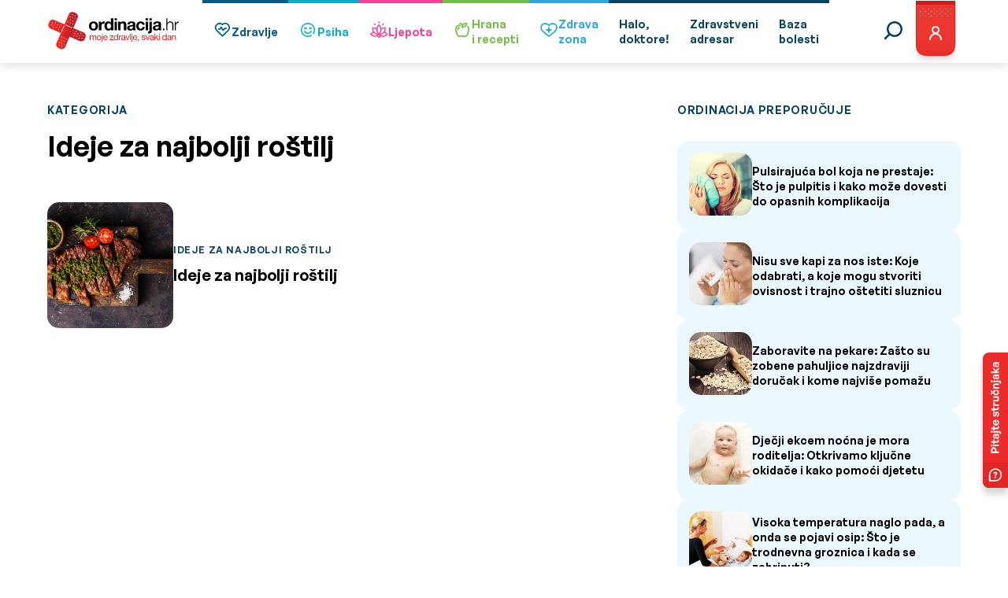

--- FILE ---
content_type: text/css
request_url: https://ordinacija.vecernji.hr/wp-content/cache/autoptimize/css/autoptimize_d46ee645446984a1a8d93846bd58cea5.css
body_size: 37257
content:
.wpcf7 .screen-reader-response{position:absolute;overflow:hidden;clip:rect(1px,1px,1px,1px);clip-path:inset(50%);height:1px;width:1px;margin:-1px;padding:0;border:0;word-wrap:normal !important}.wpcf7 form .wpcf7-response-output{margin:2em .5em 1em;padding:.2em 1em;border:2px solid #00a0d2}.wpcf7 form.init .wpcf7-response-output,.wpcf7 form.resetting .wpcf7-response-output,.wpcf7 form.submitting .wpcf7-response-output{display:none}.wpcf7 form.sent .wpcf7-response-output{border-color:#46b450}.wpcf7 form.failed .wpcf7-response-output,.wpcf7 form.aborted .wpcf7-response-output{border-color:#dc3232}.wpcf7 form.spam .wpcf7-response-output{border-color:#f56e28}.wpcf7 form.invalid .wpcf7-response-output,.wpcf7 form.unaccepted .wpcf7-response-output,.wpcf7 form.payment-required .wpcf7-response-output{border-color:#ffb900}.wpcf7-form-control-wrap{position:relative}.wpcf7-not-valid-tip{color:#dc3232;font-size:1em;font-weight:400;display:block}.use-floating-validation-tip .wpcf7-not-valid-tip{position:relative;top:-2ex;left:1em;z-index:100;border:1px solid #dc3232;background:#fff;padding:.2em .8em;width:24em}.wpcf7-list-item{display:inline-block;margin:0 0 0 1em}.wpcf7-list-item-label:before,.wpcf7-list-item-label:after{content:" "}.wpcf7-spinner{visibility:hidden;display:inline-block;background-color:#23282d;opacity:.75;width:24px;height:24px;border:none;border-radius:100%;padding:0;margin:0 24px;position:relative}form.submitting .wpcf7-spinner{visibility:visible}.wpcf7-spinner:before{content:'';position:absolute;background-color:#fbfbfc;top:4px;left:4px;width:6px;height:6px;border:none;border-radius:100%;transform-origin:8px 8px;animation-name:spin;animation-duration:1s;animation-timing-function:linear;animation-iteration-count:infinite}@media (prefers-reduced-motion:reduce){.wpcf7-spinner:before{animation-name:blink;animation-duration:2s}}@keyframes spin{from{transform:rotate(0deg)}to{transform:rotate(360deg)}}@keyframes blink{from{opacity:0}50%{opacity:1}to{opacity:0}}.wpcf7 [inert]{opacity:.5}.wpcf7 input[type=file]{cursor:pointer}.wpcf7 input[type=file]:disabled{cursor:default}.wpcf7 .wpcf7-submit:disabled{cursor:not-allowed}.wpcf7 input[type=url],.wpcf7 input[type=email],.wpcf7 input[type=tel]{direction:ltr}.wpcf7-reflection>output{display:list-item;list-style:none}.wpcf7-reflection>output[hidden]{display:none}
@charset "UTF-8";html,body,div,span,applet,object,iframe,h1,h2,h3,h4,h5,h6,p,blockquote,pre,a,abbr,acronym,address,big,cite,code,del,dfn,em,img,ins,kbd,q,s,samp,small,strike,strong,sub,sup,tt,var,b,u,i,center,dl,dt,dd,ol,ul,li,fieldset,form,label,legend,table,caption,tbody,tfoot,thead,tr,th,td,article,aside,canvas,details,embed,figure,figcaption,footer,header,hgroup,menu,nav,output,ruby,section,summary,time,mark,audio,video{margin:0;padding:0;border:0;font-size:100%;font:inherit;vertical-align:baseline}article,aside,details,figcaption,figure,footer,header,hgroup,menu,main,nav,section{display:block}body{line-height:1}ol,ul{list-style:none}blockquote,q{quotes:none}blockquote:before,blockquote:after,q:before,q:after{content:"";content:none}table{border-collapse:collapse;border-spacing:0}.wrapper{display:block;padding-top:55px;overflow:hidden}@media (min-width:1024px){.wrapper{padding-top:130px}}.container{margin:0 auto;position:relative}@media (min-width:576px){.container{max-width:536px}}@media (min-width:768px){.container{max-width:728px}}@media (min-width:992px){.container{max-width:952px}}@media (min-width:1200px){.container{max-width:1160px}}@media (min-width:320px) and (max-width:1024px){.container{display:flex;flex-direction:column;margin:0 20px}}img{max-width:100%;height:auto}.header-navigation--search-bar button{position:absolute;top:20px;right:140px}.listing-card--small>div img{max-width:100%}.listing-card--recomended .card-image>img{max-width:80px}.columnist-text-image img{border-radius:15px;width:100%}.brand-red{color:#df2725}.brand-blue{color:#084462}.brand-black{color:#000}.brand-white{color:#fff}.categories-green-text{color:#74be45}.categories-pink{color:#f83e97}.categories-light-blue{color:#05b0cc}.shade-blue-400{color:#2d7ea7}.shade-green-200{color:#3c6026}.shade-pink-200{color:#bb4192}.shade-pink-400{color:#791056}.shade-gray-500{color:#555}@font-face{font-family:General Sans;src:url(//ordinacija.vecernji.hr/wp-content/themes/ordinacija/assets/fonts/general-sans/GeneralSans-Light.eot);src:url(//ordinacija.vecernji.hr/wp-content/themes/ordinacija/assets/fonts/general-sans/GeneralSans-Light.eot?#iefix) format("embedded-opentype"),url(//ordinacija.vecernji.hr/wp-content/themes/ordinacija/assets/fonts/general-sans/GeneralSans-Light.woff2) format("woff2"),url(//ordinacija.vecernji.hr/wp-content/themes/ordinacija/assets/fonts/general-sans/GeneralSans-Light.woff) format("woff"),url(//ordinacija.vecernji.hr/wp-content/themes/ordinacija/assets/fonts/general-sans/GeneralSans-Light.ttf) format("truetype"),url(//ordinacija.vecernji.hr/wp-content/themes/ordinacija/assets/fonts/general-sans/GeneralSans-Light.svg#GeneralSans) format("svg");font-style:normal;font-weight:300}@font-face{font-family:General Sans;src:url(//ordinacija.vecernji.hr/wp-content/themes/ordinacija/assets/fonts/general-sans/GeneralSans-Regular.eot);src:url(//ordinacija.vecernji.hr/wp-content/themes/ordinacija/assets/fonts/general-sans/GeneralSans-Regular.eot?#iefix) format("embedded-opentype"),url(//ordinacija.vecernji.hr/wp-content/themes/ordinacija/assets/fonts/general-sans/GeneralSans-Regular.woff2) format("woff2"),url(//ordinacija.vecernji.hr/wp-content/themes/ordinacija/assets/fonts/general-sans/GeneralSans-Regular.woff) format("woff"),url(//ordinacija.vecernji.hr/wp-content/themes/ordinacija/assets/fonts/general-sans/GeneralSans-Regular.ttf) format("truetype"),url(//ordinacija.vecernji.hr/wp-content/themes/ordinacija/assets/fonts/general-sans/GeneralSans-Regular.svg#GeneralSans) format("svg");font-style:normal;font-weight:400}@font-face{font-family:General Sans;src:url(//ordinacija.vecernji.hr/wp-content/themes/ordinacija/assets/fonts/general-sans/GeneralSans-Medium.eot);src:url(//ordinacija.vecernji.hr/wp-content/themes/ordinacija/assets/fonts/general-sans/GeneralSans-Medium.eot?#iefix) format("embedded-opentype"),url(//ordinacija.vecernji.hr/wp-content/themes/ordinacija/assets/fonts/general-sans/GeneralSans-Medium.woff2) format("woff2"),url(//ordinacija.vecernji.hr/wp-content/themes/ordinacija/assets/fonts/general-sans/GeneralSans-Medium.woff) format("woff"),url(//ordinacija.vecernji.hr/wp-content/themes/ordinacija/assets/fonts/general-sans/GeneralSans-Medium.ttf) format("truetype"),url(//ordinacija.vecernji.hr/wp-content/themes/ordinacija/assets/fonts/general-sans/GeneralSans-Medium.svg#GeneralSans) format("svg");font-style:normal;font-weight:500}@font-face{font-family:General Sans;src:url(//ordinacija.vecernji.hr/wp-content/themes/ordinacija/assets/fonts/general-sans/GeneralSans-Semibold.eot);src:url(//ordinacija.vecernji.hr/wp-content/themes/ordinacija/assets/fonts/general-sans/GeneralSans-Semibold.eot?#iefix) format("embedded-opentype"),url(//ordinacija.vecernji.hr/wp-content/themes/ordinacija/assets/fonts/general-sans/GeneralSans-Semibold.woff2) format("woff2"),url(//ordinacija.vecernji.hr/wp-content/themes/ordinacija/assets/fonts/general-sans/GeneralSans-Semibold.woff) format("woff"),url(//ordinacija.vecernji.hr/wp-content/themes/ordinacija/assets/fonts/general-sans/GeneralSans-Semibold.ttf) format("truetype"),url(//ordinacija.vecernji.hr/wp-content/themes/ordinacija/assets/fonts/general-sans/GeneralSans-Semibold.svg#GeneralSans) format("svg");font-style:normal;font-weight:600}@font-face{font-family:General Sans;src:url(//ordinacija.vecernji.hr/wp-content/themes/ordinacija/assets/fonts/general-sans/GeneralSans-Bold.eot);src:url(//ordinacija.vecernji.hr/wp-content/themes/ordinacija/assets/fonts/general-sans/GeneralSans-Bold.eot?#iefix) format("embedded-opentype"),url(//ordinacija.vecernji.hr/wp-content/themes/ordinacija/assets/fonts/general-sans/GeneralSans-Bold.woff2) format("woff2"),url(//ordinacija.vecernji.hr/wp-content/themes/ordinacija/assets/fonts/general-sans/GeneralSans-Bold.woff) format("woff"),url(//ordinacija.vecernji.hr/wp-content/themes/ordinacija/assets/fonts/general-sans/GeneralSans-Bold.ttf) format("truetype"),url(//ordinacija.vecernji.hr/wp-content/themes/ordinacija/assets/fonts/general-sans/GeneralSans-Bold.svg#GeneralSans) format("svg");font-style:normal;font-weight:700}@font-face{font-family:General Sans;src:url(//ordinacija.vecernji.hr/wp-content/themes/ordinacija/assets/fonts/general-sans/GeneralSans-Italic.eot);src:url(//ordinacija.vecernji.hr/wp-content/themes/ordinacija/assets/fonts/general-sans/GeneralSans-Italic.eot?#iefix) format("embedded-opentype"),url(//ordinacija.vecernji.hr/wp-content/themes/ordinacija/assets/fonts/general-sans/GeneralSans-Italic.woff2) format("woff2"),url(//ordinacija.vecernji.hr/wp-content/themes/ordinacija/assets/fonts/general-sans/GeneralSans-Italic.woff) format("woff"),url(//ordinacija.vecernji.hr/wp-content/themes/ordinacija/assets/fonts/general-sans/GeneralSans-Italic.ttf) format("truetype"),url(//ordinacija.vecernji.hr/wp-content/themes/ordinacija/assets/fonts/general-sans/GeneralSans-Italic.svg#GeneralSans) format("svg");font-style:italic;font-weight:400}h1,h2,h3,h4,h5{font-family:General Sans,sans-serif;font-weight:600;line-height:140%}.xl{font-size:2.25rem;line-height:120%}@media (min-width:320px) and (max-width:1024px){.xl{font-size:1.75rem}}.xl.alt{font-size:2rem;line-height:140%}@media (min-width:320px) and (max-width:1024px){.xl.alt{font-size:1.5rem;line-height:140%}}.lg{font-size:1.5rem}@media (min-width:320px) and (max-width:1024px){.lg{font-size:1.25rem}}.md{font-size:1.25rem}@media (min-width:320px) and (max-width:1024px){.md{font-size:1.125rem}}.md.alt{font-size:1.25rem}@media (min-width:320px) and (max-width:1024px){.md.alt{font-size:.9375rem}}.sm{font-size:1rem}@media (min-width:320px) and (max-width:1024px){.sm{font-size:.9375rem}}.xs{font-size:.875rem}p,ul,ol{font-family:General Sans,sans-serif;line-height:180%;font-weight:400}p.subheading,ul.subheading,ol.subheading{line-height:140%}p.subheading--xl,ul.subheading--xl,ol.subheading--xl{font-size:1.125rem}@media (min-width:320px) and (max-width:1024px){p.subheading--xl,ul.subheading--xl,ol.subheading--xl{font-size:1rem}}p.subheading--l,ul.subheading--l,ol.subheading--l{font-size:1rem}@media (min-width:320px) and (max-width:1024px){p.subheading--l,ul.subheading--l,ol.subheading--l{font-size:.875rem}}p.subheading--m,ul.subheading--m,ol.subheading--m{font-size:.875rem}@media (min-width:320px) and (max-width:1024px){p.subheading--m,ul.subheading--m,ol.subheading--m{font-size:.8125rem}}p.subheading--s,ul.subheading--s,ol.subheading--s{font-size:.8125rem}@media (min-width:320px) and (max-width:1024px){p.subheading--s,ul.subheading--s,ol.subheading--s{font-size:.75rem}}p.subheading--xs,ul.subheading--xs,ol.subheading--xs{font-size:.75rem}p.xl,ul.xl,ol.xl{font-size:1.5rem;margin-bottom:2rem;line-height:180%}@media (min-width:320px) and (max-width:1024px){p.xl,ul.xl,ol.xl{font-size:1.25rem;margin-bottom:1.5rem;line-height:160%}}p.l,ul.l,ol.l{font-size:1.125rem;margin-bottom:1.5rem}@media (max-width:576px){p.l,ul.l,ol.l{font-size:1rem;margin-bottom:_remify(16px)}}p.m,ul.m,ol.m{font-size:1rem;margin-bottom:1.5rem}@media (min-width:320px) and (max-width:1024px){p.m,ul.m,ol.m{font-size:.875rem;margin-bottom:_remify(14px)}}p.s,ul.s,ol.s{font-size:.875rem;margin-bottom:1.125rem}p.xs,ul.xs,ol.xs{font-size:.75rem;margin-bottom:1.125rem}p.caption,ul.caption,ol.caption{line-height:140%;text-transform:uppercase;letter-spacing:.05em}p.caption--l,ul.caption--l,ol.caption--l{font-size:.875rem}@media (min-width:320px) and (max-width:1024px){p.caption--l,ul.caption--l,ol.caption--l{font-size:.8125rem}}p.caption--m,ul.caption--m,ol.caption--m{font-size:.75rem}@media (min-width:320px) and (max-width:1024px){p.caption--m,ul.caption--m,ol.caption--m{font-size:.6875rem}}p.caption--s,ul.caption--s,ol.caption--s{font-size:.6875rem}span{font-size:.875rem}span.bold{font-weight:500}span.lg{font-size:1.125rem;font-weight:600}@media (min-width:320px) and (max-width:1024px){span.lg{font-size:1rem}}a{font-family:General Sans,sans-serif;line-height:140%;font-size:.875rem;font-weight:600;text-decoration:none;color:#000}a.bold-500{font-weight:500!important}ol{padding-right:12px}ol.xl{font-size:24px;line-height:180%}ol.l{font-size:18px;line-height:180%}ol.m{font-size:16px;line-height:180%}ol.s{font-size:14px;line-height:180%}@media (min-width:320px) and (max-width:1024px){ol.s{font-size:12px}}ul.xl{font-size:24px;line-height:180%}ul.l{font-size:18px;line-height:180%}ul.m{font-size:16px;line-height:180%}ul.s{font-size:14px;line-height:180%}@media (min-width:320px) and (max-width:1024px){ul.s{font-size:12px}}.static-page-content{padding-top:25px}.static-page-content h1{font-size:2.25rem;line-height:120%;margin-bottom:50px}@media (min-width:320px) and (max-width:1024px){.static-page-content h1{font-size:1.75rem;margin-bottom:30px}}.static-page-content .lead p{font-size:24px;font-weight:300}@media (min-width:320px) and (max-width:1024px){.static-page-content .lead p{font-size:20px}}.static-page-content h2{margin-top:18px;margin-bottom:18px;font-size:1.5rem}@media (min-width:320px) and (max-width:1024px){.static-page-content h2{margin-top:12px;margin-bottom:12px;font-size:1.25rem}}.static-page-content p{font-size:1.125rem;margin-bottom:1.875rem}@media (max-width:576px){.static-page-content p{font-size:1rem;margin-bottom:1.25rem}}figcaption{font-family:General Sans,sans-serif;line-height:1.4}[type=color],[type=date],[type=datetime],[type=datetime-local],[type=email],[type=month],[type=number],[type=password],[type=search],[type=tel],[type=text],[type=time],[type=url],[type=week],input:not([type]),textarea{font-family:General Sans,sans-serif;font-weight:400;outline:none;border:0;background-color:transparent;padding:0}.wrapper .wpcf7 form .wpcf7-response-output{margin:20px 0 0;padding:0;font-family:General Sans,sans-serif;border:none;color:#dc3232}.italic{font-style:italic}.underline{text-decoration:underline}.underline:hover{text-decoration:none}.show{display:block!important}.hide{display:none!important}.spacing-margins--default{margin-bottom:50px!important}@media (min-width:320px) and (max-width:1024px){.spacing-margins--default{margin-bottom:30px!important}}.spacing-margins--xl{margin-bottom:80px!important}@media (min-width:320px) and (max-width:1024px){.spacing-margins--xl{margin-bottom:50px!important}}.spacing-margins--l{margin-bottom:60px!important}@media (min-width:320px) and (max-width:1024px){.spacing-margins--l{margin-bottom:40px!important}}.spacing-margins--m{margin-bottom:40px!important}@media (min-width:320px) and (max-width:1024px){.spacing-margins--m{margin-bottom:30px!important}}.spacing-margins--s{margin-bottom:30px!important}.spacing-margins--xs{margin-bottom:20px!important}.uppercase{text-transform:uppercase}.mb-0{margin-bottom:0!important}.mb-2{margin-bottom:2px!important}.mb-5{margin-bottom:5px!important}.mb-15{margin-bottom:15px!important}@media (min-width:320px) and (max-width:1024px){.mb-15{margin-bottom:5px!important}}.mt-15{margin-top:15px!important}@media (min-width:320px) and (max-width:1024px){.mt-15{margin-top:0!important}}.mt-20-banner{margin-top:0!important}@media (min-width:320px) and (max-width:1024px){.mt-20-banner{margin-top:20px!important}}.mt-60-banner{margin-top:0!important}@media (min-width:320px) and (max-width:1024px){.mt-60-banner{margin-top:60px!important}}.mb-30{margin-bottom:30px!important}.pl-20{padding-left:20px!important}.pt-10{padding-top:10px!important}@media (min-width:320px) and (max-width:1024px){.pt-10{padding-top:0!important}}.bold{font-weight:500}.bold-600{font-weight:600}.uppercase-text{text-transform:uppercase}.is-video{position:relative}.is-video:before{position:absolute;content:"";background:url(//ordinacija.vecernji.hr/wp-content/themes/ordinacija/assets/assets/play.42fd9a9b.svg) no-repeat center center/contain;width:60px;height:60px;top:50%;left:50%;transform:translate(-50%,-50%);margin:0}@media (min-width:320px) and (max-width:1024px){.is-video:before{width:36px;height:36px}}.is-video-large{position:relative}.is-video-large:after{position:absolute;content:"";background:url(//ordinacija.vecernji.hr/wp-content/themes/ordinacija/assets/assets/play.42fd9a9b.svg) no-repeat center center/contain;width:80px;height:80px;top:calc(25% + 40px);transform:translateY(-25%);left:0;right:0;margin:auto}@media (min-width:320px) and (max-width:1024px){.is-video-large:after{width:60px;height:60px}}.is-video-large--for-image{position:relative}.is-video-large--for-image:after{position:absolute;content:"";background:url(//ordinacija.vecernji.hr/wp-content/themes/ordinacija/assets/assets/play.42fd9a9b.svg) no-repeat center center/contain;width:80px;height:80px;top:50%;left:50%;transform:translate(-50%,-50%);margin:0}@media (min-width:320px) and (max-width:1024px){.is-video-large--for-image:after{width:60px;height:60px}}.is-video-small{position:relative}.is-video-small:before{position:absolute;content:"";background:url(//ordinacija.vecernji.hr/wp-content/themes/ordinacija/assets/assets/play.42fd9a9b.svg) no-repeat center center/contain;width:40px;height:40px;top:50%;left:50%;transform:translate(-50%,-50%);margin:0}@media (min-width:320px) and (max-width:1024px){.is-video-small:before{width:36px;height:36px}}@media (min-width:320px) and (max-width:1024px){.show-on-large{display:none}}.show-on-small{display:none}@media (min-width:320px) and (max-width:1024px){.show-on-small{display:block}}button,a,input[type=submit]{display:inline-block;background:0 0;border:0;outline:none;padding:0;margin:0;cursor:pointer}button.primary,a.primary,input[type=submit].primary{background-color:#084462;border-radius:100%;color:#fff;font-weight:600;line-height:140%}button.primary:hover,a.primary:hover,input[type=submit].primary:hover{background-color:#df2725}button.default,a.default,input[type=submit].default{border-radius:100px;padding:10px 20px;font-weight:600;line-height:140%;white-space:nowrap;background-color:#f5f5f5;color:#084462;display:flex;justify-content:center;align-items:center;gap:10px}button.default:hover,button.default:active,a.default:hover,a.default:active,input[type=submit].default:hover,input[type=submit].default:active{color:#fff;background-color:#084462}@media (min-width:320px) and (max-width:1024px){button.default,a.default,input[type=submit].default{padding:10px 15px}}button.default--red,a.default--red,input[type=submit].default--red{background-color:#df2725;color:#fff}button.default--red:hover,a.default--red:hover,input[type=submit].default--red:hover{background:linear-gradient(0deg,rgba(0,0,0,.2),rgba(0,0,0,.2)),#df2725}button.default--blue,a.default--blue,input[type=submit].default--blue{background-color:#084462;color:#fff}button.default--blue:hover,a.default--blue:hover,input[type=submit].default--blue:hover{opacity:.8}button.default--symptom,a.default--symptom,input[type=submit].default--symptom{padding:6px 15px;font-weight:500;font-size:14px}button.default--tag,a.default--tag,input[type=submit].default--tag{background-color:#084462;color:#fff;padding:6px 15px;font-weight:500}button.default--pink,a.default--pink,input[type=submit].default--pink{background-color:#f83e97;color:#fff}button.default--pink:hover,a.default--pink:hover,input[type=submit].default--pink:hover{opacity:.8}button.default--light-blue,a.default--light-blue,input[type=submit].default--light-blue{background-color:#05b0cc;color:#fff}button.default--light-blue:hover,a.default--light-blue:hover,input[type=submit].default--light-blue:hover{opacity:.8}button.default--green,a.default--green,input[type=submit].default--green{background-color:#74be45;color:#fff}button.default--green:hover,a.default--green:hover,input[type=submit].default--green:hover{opacity:.8}button.default.large,a.default.large,input[type=submit].default.large{padding:20px 30px}@media (min-width:320px) and (max-width:1024px){button.default.large,a.default.large,input[type=submit].default.large{padding:15px 20px}}button.rounded,a.rounded,input[type=submit].rounded{border-radius:100%;background-color:#f5f5f5;color:#084462;display:flex;justify-content:center;align-items:center;width:42px;height:42px}@media (min-width:320px) and (max-width:1024px){button.rounded,a.rounded,input[type=submit].rounded{width:36px;height:36px}}button.rounded:hover,a.rounded:hover,input[type=submit].rounded:hover{background-color:#084462;color:#fff}button.rounded--white,a.rounded--white,input[type=submit].rounded--white{background-color:#fff}button.rounded--blue,a.rounded--blue,input[type=submit].rounded--blue{background-color:#084462;color:#fff}button.rounded--blue-400,a.rounded--blue-400,input[type=submit].rounded--blue-400{background-color:#2d7ea7;color:#fff}button.rounded--pink-200,a.rounded--pink-200,input[type=submit].rounded--pink-200{background-color:#bb4192;color:#fff}button.rounded--pink-200:hover,a.rounded--pink-200:hover,input[type=submit].rounded--pink-200:hover{background-color:#bb4192}button.rounded--pink-300,a.rounded--pink-300,input[type=submit].rounded--pink-300{background-color:#ffd6f1;width:24px;height:24px}button.rounded--pink-300:hover,a.rounded--pink-300:hover,input[type=submit].rounded--pink-300:hover{background-color:#bb4192}button.text,a.text,input[type=submit].text{color:#df2725;font-size:16px;text-decoration:underline;font-weight:400}button.text:hover,a.text:hover,input[type=submit].text:hover{text-decoration:none}button.text--blue,a.text--blue,input[type=submit].text--blue{color:#084462;font-size:18px;font-weight:500}button.text--lg,a.text--lg,input[type=submit].text--lg{font-size:18px}.img-holder{max-width:1160px;max-height:800px;aspect-ratio:auto}.img-holder p{font-size:12px;color:#555;margin-bottom:50px}@media (min-width:320px) and (max-width:1024px){.img-holder p{margin-bottom:30px}}.header-navigation{box-shadow:0 5px 10px #0000001a;position:fixed;top:0;left:0;right:0;z-index:101;overflow:hidden}@media (min-width:320px) and (max-width:1024px){.header-navigation{box-shadow:none}}.header-navigation:before{content:"";position:absolute;top:0;right:0;bottom:0;left:0;background:rgba(255,255,255,.85);backdrop-filter:blur(7.5px)}@media (min-width:320px) and (max-width:1024px){.header-navigation:before{background-color:#fff;opacity:0}}.header-navigation>div{display:flex;height:80px}@media (min-width:320px) and (max-width:1024px){.header-navigation>div{height:100%;flex-direction:column}}.header-navigation--logo{min-width:167px}@media (min-width:320px) and (max-width:1024px){.header-navigation--logo{min-width:auto;height:55px;padding:0 10px}.header-navigation--logo img{max-width:100%;height:55px}}.header-navigation--menu{display:flex;align-items:center;flex:1;height:80px}@media (min-width:320px) and (max-width:1024px){.header-navigation--menu{height:100%;flex-direction:column;align-items:flex-start;flex:auto;margin-right:0}}@media (min-width:320px) and (max-width:1024px){.header-navigation--menu-bar{background-color:#fff;border-bottom:1px solid #eaeaea;width:100%;height:54px}}.header-navigation--content{display:flex;flex:1;margin-left:30px}@media (min-width:320px) and (max-width:1024px){.header-navigation--content{width:100%;display:flex;flex-direction:column;justify-content:space-between;height:100vh;overflow:auto;overflow-x:hidden;display:none;margin-left:0}}.header-navigation--content .navigation-items{display:table;height:80px}@media (min-width:320px) and (max-width:1024px){.header-navigation--content .navigation-items{display:flex;order:2;margin-left:0;flex-direction:column;align-items:flex-start;width:100%;justify-content:flex-start;height:auto}.header-navigation--content .navigation-items :nth-child(5){padding-bottom:40px}.header-navigation--content .navigation-items :nth-child(6){padding-bottom:15px}.header-navigation--content .navigation-items :nth-child(7){padding-bottom:15px}}.header-navigation--content .navigation-items li{display:table-cell;vertical-align:middle;transition:all .6s cubic-bezier(.075,.82,.165,1)}@media (min-width:320px) and (max-width:1024px){.header-navigation--content .navigation-items li{display:flex;height:auto;width:100%;justify-content:flex-start;padding-bottom:30px;padding-left:30px}}.header-navigation--content .navigation-items li:nth-child(8n+1){box-shadow:inset 0 4px #005b88}@media (min-width:320px) and (max-width:1024px){.header-navigation--content .navigation-items li:nth-child(8n+1){box-shadow:none}}.header-navigation--content .navigation-items li:nth-child(8n+1) a{color:#005b88;display:inline-flex;align-items:center;justify-content:center;gap:7px;height:80px;padding:0 13px;white-space:nowrap}@media (min-width:320px) and (max-width:1024px){.header-navigation--content .navigation-items li:nth-child(8n+1) a{display:flex;height:auto;font-size:20px;font-weight:600;gap:13px}}@media (min-width:320px) and (max-width:1024px){.header-navigation--content .navigation-items li:nth-child(8n+1) a .categorie-logo-holder{display:flex;justify-content:center;align-items:center;width:34px;height:34px;border-radius:50%;background-color:#005b88}.header-navigation--content .navigation-items li:nth-child(8n+1) a .categorie-logo-holder svg path{fill:#fff}}.header-navigation--content .navigation-items li:nth-child(8n+1) a .categorie-logo-holder .category-dots{display:none}@media (min-width:320px) and (max-width:1024px){.header-navigation--content .navigation-items li:nth-child(8n+1) a .categorie-logo-holder .category-dots{display:block;position:absolute;width:50px;height:50px}.header-navigation--content .navigation-items li:nth-child(8n+1) a .categorie-logo-holder .category-dots path{stroke:#005b88}}@media (min-width:320px) and (max-width:1024px){.header-navigation--content .navigation-items li:nth-child(8n+1) a div{position:relative;display:flex;gap:5px}}.header-navigation--content .navigation-items li:nth-child(8n+1) a div span{display:block}@media (min-width:320px) and (max-width:1024px){.header-navigation--content .navigation-items li:nth-child(8n+1) a div span{font-size:20px;font-weight:600}}.header-navigation--content .navigation-items li:nth-child(8n+1):hover{box-shadow:inset 0 7px #005b88}@media (min-width:320px) and (max-width:1024px){.header-navigation--content .navigation-items li:nth-child(8n+1):hover{box-shadow:none}}.header-navigation--content .navigation-items li:nth-child(8n+1):active{background-color:#005b88}.header-navigation--content .navigation-items li:nth-child(8n+1):active a{color:#fff}.header-navigation--content .navigation-items li:nth-child(8n+1):active a svg path{fill:#fff}@media (min-width:320px) and (max-width:1024px){.header-navigation--content .navigation-items li:nth-child(8n+1):active{background-color:initial}.header-navigation--content .navigation-items li:nth-child(8n+1):active a{color:#005b88}}.header-navigation--content .navigation-items li:nth-child(8n+2){box-shadow:inset 0 4px #05b0cc}@media (min-width:320px) and (max-width:1024px){.header-navigation--content .navigation-items li:nth-child(8n+2){box-shadow:none}}.header-navigation--content .navigation-items li:nth-child(8n+2) a{color:#05b0cc;display:inline-flex;align-items:center;justify-content:center;gap:7px;height:80px;padding:0 13px;white-space:nowrap}@media (min-width:320px) and (max-width:1024px){.header-navigation--content .navigation-items li:nth-child(8n+2) a{display:flex;height:auto;font-size:20px;font-weight:600;gap:13px}}@media (min-width:320px) and (max-width:1024px){.header-navigation--content .navigation-items li:nth-child(8n+2) a .categorie-logo-holder{display:flex;justify-content:center;align-items:center;width:34px;height:34px;border-radius:50%;background-color:#05b0cc}.header-navigation--content .navigation-items li:nth-child(8n+2) a .categorie-logo-holder svg path{fill:#fff}}.header-navigation--content .navigation-items li:nth-child(8n+2) a .categorie-logo-holder .category-dots{display:none}@media (min-width:320px) and (max-width:1024px){.header-navigation--content .navigation-items li:nth-child(8n+2) a .categorie-logo-holder .category-dots{display:block;position:absolute;width:50px;height:50px}.header-navigation--content .navigation-items li:nth-child(8n+2) a .categorie-logo-holder .category-dots path{stroke:#05b0cc}}@media (min-width:320px) and (max-width:1024px){.header-navigation--content .navigation-items li:nth-child(8n+2) a div{position:relative;display:flex;gap:5px}}.header-navigation--content .navigation-items li:nth-child(8n+2) a div span{display:block}@media (min-width:320px) and (max-width:1024px){.header-navigation--content .navigation-items li:nth-child(8n+2) a div span{font-size:20px;font-weight:600}}.header-navigation--content .navigation-items li:nth-child(8n+2):hover{box-shadow:inset 0 7px #05b0cc}@media (min-width:320px) and (max-width:1024px){.header-navigation--content .navigation-items li:nth-child(8n+2):hover{box-shadow:none}}.header-navigation--content .navigation-items li:nth-child(8n+2):active{background-color:#05b0cc}.header-navigation--content .navigation-items li:nth-child(8n+2):active a{color:#fff}.header-navigation--content .navigation-items li:nth-child(8n+2):active a svg path{fill:#fff}@media (min-width:320px) and (max-width:1024px){.header-navigation--content .navigation-items li:nth-child(8n+2):active{background-color:initial}.header-navigation--content .navigation-items li:nth-child(8n+2):active a{color:#05b0cc}}.header-navigation--content .navigation-items li:nth-child(8n+3){box-shadow:inset 0 4px #f83e97}@media (min-width:320px) and (max-width:1024px){.header-navigation--content .navigation-items li:nth-child(8n+3){box-shadow:none}}.header-navigation--content .navigation-items li:nth-child(8n+3) a{color:#f83e97;display:inline-flex;align-items:center;justify-content:center;gap:7px;height:80px;padding:0 13px;white-space:nowrap}@media (min-width:320px) and (max-width:1024px){.header-navigation--content .navigation-items li:nth-child(8n+3) a{display:flex;height:auto;font-size:20px;font-weight:600;gap:13px}}@media (min-width:320px) and (max-width:1024px){.header-navigation--content .navigation-items li:nth-child(8n+3) a .categorie-logo-holder{display:flex;justify-content:center;align-items:center;width:34px;height:34px;border-radius:50%;background-color:#f83e97}.header-navigation--content .navigation-items li:nth-child(8n+3) a .categorie-logo-holder svg path{fill:#fff}}.header-navigation--content .navigation-items li:nth-child(8n+3) a .categorie-logo-holder .category-dots{display:none}@media (min-width:320px) and (max-width:1024px){.header-navigation--content .navigation-items li:nth-child(8n+3) a .categorie-logo-holder .category-dots{display:block;position:absolute;width:50px;height:50px}.header-navigation--content .navigation-items li:nth-child(8n+3) a .categorie-logo-holder .category-dots path{stroke:#f83e97}}@media (min-width:320px) and (max-width:1024px){.header-navigation--content .navigation-items li:nth-child(8n+3) a div{position:relative;display:flex;gap:5px}}.header-navigation--content .navigation-items li:nth-child(8n+3) a div span{display:block}@media (min-width:320px) and (max-width:1024px){.header-navigation--content .navigation-items li:nth-child(8n+3) a div span{font-size:20px;font-weight:600}}.header-navigation--content .navigation-items li:nth-child(8n+3):hover{box-shadow:inset 0 7px #f83e97}@media (min-width:320px) and (max-width:1024px){.header-navigation--content .navigation-items li:nth-child(8n+3):hover{box-shadow:none}}.header-navigation--content .navigation-items li:nth-child(8n+3):active{background-color:#f83e97}.header-navigation--content .navigation-items li:nth-child(8n+3):active a{color:#fff}.header-navigation--content .navigation-items li:nth-child(8n+3):active a svg path{fill:#fff}@media (min-width:320px) and (max-width:1024px){.header-navigation--content .navigation-items li:nth-child(8n+3):active{background-color:initial}.header-navigation--content .navigation-items li:nth-child(8n+3):active a{color:#f83e97}}.header-navigation--content .navigation-items li:nth-child(8n+4){box-shadow:inset 0 4px #74be45}@media (min-width:320px) and (max-width:1024px){.header-navigation--content .navigation-items li:nth-child(8n+4){box-shadow:none}}.header-navigation--content .navigation-items li:nth-child(8n+4) a{color:#74be45;display:inline-flex;align-items:center;justify-content:center;gap:7px;height:80px;padding:0 13px;white-space:nowrap}@media (min-width:320px) and (max-width:1024px){.header-navigation--content .navigation-items li:nth-child(8n+4) a{display:flex;height:auto;font-size:20px;font-weight:600;gap:13px}}@media (min-width:320px) and (max-width:1024px){.header-navigation--content .navigation-items li:nth-child(8n+4) a .categorie-logo-holder{display:flex;justify-content:center;align-items:center;width:34px;height:34px;border-radius:50%;background-color:#74be45}.header-navigation--content .navigation-items li:nth-child(8n+4) a .categorie-logo-holder svg path{fill:#fff}}.header-navigation--content .navigation-items li:nth-child(8n+4) a .categorie-logo-holder .category-dots{display:none}@media (min-width:320px) and (max-width:1024px){.header-navigation--content .navigation-items li:nth-child(8n+4) a .categorie-logo-holder .category-dots{display:block;position:absolute;width:50px;height:50px}.header-navigation--content .navigation-items li:nth-child(8n+4) a .categorie-logo-holder .category-dots path{stroke:#74be45}}@media (min-width:320px) and (max-width:1024px){.header-navigation--content .navigation-items li:nth-child(8n+4) a div{position:relative;display:flex;gap:5px}}.header-navigation--content .navigation-items li:nth-child(8n+4) a div span{display:block}@media (min-width:320px) and (max-width:1024px){.header-navigation--content .navigation-items li:nth-child(8n+4) a div span{font-size:20px;font-weight:600}}.header-navigation--content .navigation-items li:nth-child(8n+4):hover{box-shadow:inset 0 7px #74be45}@media (min-width:320px) and (max-width:1024px){.header-navigation--content .navigation-items li:nth-child(8n+4):hover{box-shadow:none}}.header-navigation--content .navigation-items li:nth-child(8n+4):active{background-color:#74be45}.header-navigation--content .navigation-items li:nth-child(8n+4):active a{color:#fff}.header-navigation--content .navigation-items li:nth-child(8n+4):active a svg path{fill:#fff}@media (min-width:320px) and (max-width:1024px){.header-navigation--content .navigation-items li:nth-child(8n+4):active{background-color:initial}.header-navigation--content .navigation-items li:nth-child(8n+4):active a{color:#74be45}}.header-navigation--content .navigation-items li:nth-child(8n+5){box-shadow:inset 0 4px #ea2c2c}@media (min-width:320px) and (max-width:1024px){.header-navigation--content .navigation-items li:nth-child(8n+5){box-shadow:none}}.header-navigation--content .navigation-items li:nth-child(8n+5) a{color:#ea2c2c;display:inline-flex;align-items:center;justify-content:center;gap:7px;height:80px;padding:0 13px;white-space:nowrap}@media (min-width:320px) and (max-width:1024px){.header-navigation--content .navigation-items li:nth-child(8n+5) a{display:flex;height:auto;font-size:20px;font-weight:600;gap:13px}}@media (min-width:320px) and (max-width:1024px){.header-navigation--content .navigation-items li:nth-child(8n+5) a .categorie-logo-holder{display:flex;justify-content:center;align-items:center;width:34px;height:34px;border-radius:50%;background-color:#ea2c2c}.header-navigation--content .navigation-items li:nth-child(8n+5) a .categorie-logo-holder svg path{fill:#fff}}.header-navigation--content .navigation-items li:nth-child(8n+5) a .categorie-logo-holder .category-dots{display:none}@media (min-width:320px) and (max-width:1024px){.header-navigation--content .navigation-items li:nth-child(8n+5) a .categorie-logo-holder .category-dots{display:block;position:absolute;width:50px;height:50px}.header-navigation--content .navigation-items li:nth-child(8n+5) a .categorie-logo-holder .category-dots path{stroke:#ea2c2c}}@media (min-width:320px) and (max-width:1024px){.header-navigation--content .navigation-items li:nth-child(8n+5) a div{position:relative;display:flex;gap:5px}}.header-navigation--content .navigation-items li:nth-child(8n+5) a div span{display:block}@media (min-width:320px) and (max-width:1024px){.header-navigation--content .navigation-items li:nth-child(8n+5) a div span{font-size:20px;font-weight:600}}.header-navigation--content .navigation-items li:nth-child(8n+5):hover{box-shadow:inset 0 7px #ea2c2c}@media (min-width:320px) and (max-width:1024px){.header-navigation--content .navigation-items li:nth-child(8n+5):hover{box-shadow:none}}.header-navigation--content .navigation-items li:nth-child(8n+5):active{background-color:#ea2c2c}.header-navigation--content .navigation-items li:nth-child(8n+5):active a{color:#fff}.header-navigation--content .navigation-items li:nth-child(8n+5):active a svg path{fill:#fff}@media (min-width:320px) and (max-width:1024px){.header-navigation--content .navigation-items li:nth-child(8n+5):active{background-color:initial}.header-navigation--content .navigation-items li:nth-child(8n+5):active a{color:#ea2c2c}}.header-navigation--content .navigation-items li:nth-child(8n+6){box-shadow:inset 0 4px #084462}@media (min-width:320px) and (max-width:1024px){.header-navigation--content .navigation-items li:nth-child(8n+6){box-shadow:none}}.header-navigation--content .navigation-items li:nth-child(8n+6) a{color:#084462;display:inline-flex;align-items:center;justify-content:center;gap:7px;height:80px;padding:0 13px;white-space:nowrap}@media (min-width:320px) and (max-width:1024px){.header-navigation--content .navigation-items li:nth-child(8n+6) a{display:flex;height:auto;font-size:20px;font-weight:600;gap:13px}}@media (min-width:320px) and (max-width:1024px){.header-navigation--content .navigation-items li:nth-child(8n+6) a .categorie-logo-holder{display:flex;justify-content:center;align-items:center;width:34px;height:34px;border-radius:50%;background-color:#084462}.header-navigation--content .navigation-items li:nth-child(8n+6) a .categorie-logo-holder svg path{fill:#fff}}.header-navigation--content .navigation-items li:nth-child(8n+6) a .categorie-logo-holder .category-dots{display:none}@media (min-width:320px) and (max-width:1024px){.header-navigation--content .navigation-items li:nth-child(8n+6) a .categorie-logo-holder .category-dots{display:block;position:absolute;width:50px;height:50px}.header-navigation--content .navigation-items li:nth-child(8n+6) a .categorie-logo-holder .category-dots path{stroke:#084462}}@media (min-width:320px) and (max-width:1024px){.header-navigation--content .navigation-items li:nth-child(8n+6) a div{position:relative;display:flex;gap:5px}}.header-navigation--content .navigation-items li:nth-child(8n+6) a div span{display:block}@media (min-width:320px) and (max-width:1024px){.header-navigation--content .navigation-items li:nth-child(8n+6) a div span{font-size:20px;font-weight:600}}.header-navigation--content .navigation-items li:nth-child(8n+6):hover{box-shadow:inset 0 7px #084462}@media (min-width:320px) and (max-width:1024px){.header-navigation--content .navigation-items li:nth-child(8n+6):hover{box-shadow:none}}.header-navigation--content .navigation-items li:nth-child(8n+6):active{background-color:#084462}.header-navigation--content .navigation-items li:nth-child(8n+6):active a{color:#fff}.header-navigation--content .navigation-items li:nth-child(8n+6):active a svg path{fill:#fff}@media (min-width:320px) and (max-width:1024px){.header-navigation--content .navigation-items li:nth-child(8n+6):active{background-color:initial}.header-navigation--content .navigation-items li:nth-child(8n+6):active a{color:#084462}}.header-navigation--content .navigation-items li:nth-child(8n+7){box-shadow:inset 0 4px #084462}@media (min-width:320px) and (max-width:1024px){.header-navigation--content .navigation-items li:nth-child(8n+7){box-shadow:none}}.header-navigation--content .navigation-items li:nth-child(8n+7) a{color:#084462;display:inline-flex;align-items:center;justify-content:center;gap:7px;height:80px;padding:0 13px;white-space:nowrap}@media (min-width:320px) and (max-width:1024px){.header-navigation--content .navigation-items li:nth-child(8n+7) a{display:flex;height:auto;font-size:20px;font-weight:600;gap:13px}}@media (min-width:320px) and (max-width:1024px){.header-navigation--content .navigation-items li:nth-child(8n+7) a .categorie-logo-holder{display:flex;justify-content:center;align-items:center;width:34px;height:34px;border-radius:50%;background-color:#084462}.header-navigation--content .navigation-items li:nth-child(8n+7) a .categorie-logo-holder svg path{fill:#fff}}.header-navigation--content .navigation-items li:nth-child(8n+7) a .categorie-logo-holder .category-dots{display:none}@media (min-width:320px) and (max-width:1024px){.header-navigation--content .navigation-items li:nth-child(8n+7) a .categorie-logo-holder .category-dots{display:block;position:absolute;width:50px;height:50px}.header-navigation--content .navigation-items li:nth-child(8n+7) a .categorie-logo-holder .category-dots path{stroke:#084462}}@media (min-width:320px) and (max-width:1024px){.header-navigation--content .navigation-items li:nth-child(8n+7) a div{position:relative;display:flex;gap:5px}}.header-navigation--content .navigation-items li:nth-child(8n+7) a div span{display:block}@media (min-width:320px) and (max-width:1024px){.header-navigation--content .navigation-items li:nth-child(8n+7) a div span{font-size:20px;font-weight:600}}.header-navigation--content .navigation-items li:nth-child(8n+7):hover{box-shadow:inset 0 7px #084462}@media (min-width:320px) and (max-width:1024px){.header-navigation--content .navigation-items li:nth-child(8n+7):hover{box-shadow:none}}.header-navigation--content .navigation-items li:nth-child(8n+7):active{background-color:#084462}.header-navigation--content .navigation-items li:nth-child(8n+7):active a{color:#fff}.header-navigation--content .navigation-items li:nth-child(8n+7):active a svg path{fill:#fff}@media (min-width:320px) and (max-width:1024px){.header-navigation--content .navigation-items li:nth-child(8n+7):active{background-color:initial}.header-navigation--content .navigation-items li:nth-child(8n+7):active a{color:#084462}}.header-navigation--content .navigation-items li:nth-child(8n+8){box-shadow:inset 0 4px #084462}@media (min-width:320px) and (max-width:1024px){.header-navigation--content .navigation-items li:nth-child(8n+8){box-shadow:none}}.header-navigation--content .navigation-items li:nth-child(8n+8) a{color:#084462;display:inline-flex;align-items:center;justify-content:center;gap:7px;height:80px;padding:0 13px;white-space:nowrap}@media (min-width:320px) and (max-width:1024px){.header-navigation--content .navigation-items li:nth-child(8n+8) a{display:flex;height:auto;font-size:20px;font-weight:600;gap:13px}}@media (min-width:320px) and (max-width:1024px){.header-navigation--content .navigation-items li:nth-child(8n+8) a .categorie-logo-holder{display:flex;justify-content:center;align-items:center;width:34px;height:34px;border-radius:50%;background-color:#084462}.header-navigation--content .navigation-items li:nth-child(8n+8) a .categorie-logo-holder svg path{fill:#fff}}.header-navigation--content .navigation-items li:nth-child(8n+8) a .categorie-logo-holder .category-dots{display:none}@media (min-width:320px) and (max-width:1024px){.header-navigation--content .navigation-items li:nth-child(8n+8) a .categorie-logo-holder .category-dots{display:block;position:absolute;width:50px;height:50px}.header-navigation--content .navigation-items li:nth-child(8n+8) a .categorie-logo-holder .category-dots path{stroke:#084462}}@media (min-width:320px) and (max-width:1024px){.header-navigation--content .navigation-items li:nth-child(8n+8) a div{position:relative;display:flex;gap:5px}}.header-navigation--content .navigation-items li:nth-child(8n+8) a div span{display:block}@media (min-width:320px) and (max-width:1024px){.header-navigation--content .navigation-items li:nth-child(8n+8) a div span{font-size:20px;font-weight:600}}.header-navigation--content .navigation-items li:nth-child(8n+8):hover{box-shadow:inset 0 7px #084462}@media (min-width:320px) and (max-width:1024px){.header-navigation--content .navigation-items li:nth-child(8n+8):hover{box-shadow:none}}.header-navigation--content .navigation-items li:nth-child(8n+8):active{background-color:#084462}.header-navigation--content .navigation-items li:nth-child(8n+8):active a{color:#fff}.header-navigation--content .navigation-items li:nth-child(8n+8):active a svg path{fill:#fff}@media (min-width:320px) and (max-width:1024px){.header-navigation--content .navigation-items li:nth-child(8n+8):active{background-color:initial}.header-navigation--content .navigation-items li:nth-child(8n+8):active a{color:#084462}}.header-navigation--content .registration-button{display:none}@media (min-width:320px) and (max-width:1024px){.header-navigation--content .registration-button{display:flex;margin:30px 20px;order:3}}.header-navigation--search-bar{display:none;width:100%;margin-right:40px;height:80px;box-shadow:inset 0 4px #084462}@media (min-width:320px) and (max-width:1024px){.header-navigation--search-bar{display:block;margin-left:0;box-shadow:none;order:1;border-top:1px solid #eaeaea;position:relative;width:100%;padding:30px 0 10px}}.header-navigation--search-bar input[type=text]{width:100%;height:100%;font-style:italic;font-size:20px;line-height:140%;color:#888}@media (min-width:320px) and (max-width:1024px){.header-navigation--search-bar input[type=text]{border:1px solid #cacaca;background-color:#fff;border-radius:1000px;width:calc(100% - 100px);height:50px;font-style:italic;font-size:16px;line-height:140%;color:#888;margin-left:30px;padding:0 20px}}.header-navigation--search-bar input[type=text] ::placeholder{padding-left:18px}.header-navigation--search-bar a{position:absolute;top:20px;right:140px}@media (min-width:320px) and (max-width:1024px){.header-navigation--search-bar a{top:36px;right:39px}}.header-navigation .search-btn{margin-right:10px}@media (min-width:320px) and (max-width:1024px){.header-navigation .search-btn{display:none}}@media (min-width:320px) and (max-width:1024px){.header-navigation .account-btn{display:none}}.header-navigation .mobile-btn{background:#df2725;background-image:url(//ordinacija.vecernji.hr/wp-content/themes/ordinacija/assets/icons/search/lines-white.svg);background-size:21px;background-repeat:no-repeat;background-position:center center;width:55px;height:55px;position:absolute;top:0;right:0;display:none}@media (min-width:320px) and (max-width:1024px){.header-navigation .mobile-btn{display:block}.header-navigation .mobile-btn.close{background-image:url(//ordinacija.vecernji.hr/wp-content/themes/ordinacija/assets/icons/search/close-white.svg)}}@media (min-width:320px) and (max-width:1024px){.header-navigation.is-opened{height:100vh}}.header-navigation.is-opened:before{opacity:1}.header-navigation.is-opened .header-navigation--content{display:block}@media (min-width:320px) and (max-width:1024px){.container{margin:0}}.container .footer-info{background-color:#f5f5f5;border-radius:15px;display:flex;justify-content:space-between;align-items:center;padding:50px;position:relative}@media (min-width:320px) and (max-width:1024px){.container .footer-info{flex-direction:column;gap:20px;align-items:flex-start;border-radius:0;padding:70px 0 40px}}.container .footer-info:before{content:"";position:absolute;top:-60px;left:150px;background:url(//ordinacija.vecernji.hr/wp-content/themes/ordinacija/assets/images/footer-flaster.png) no-repeat center center/contain;width:124px;height:124px}@media (min-width:320px) and (max-width:1024px){.container .footer-info:before{left:20px}}.container .footer-info .footer-images .mail-icon{padding-right:60px}@media (min-width:320px) and (max-width:1024px){.container .footer-info .footer-images .mail-icon{position:absolute;left:260px;right:0;top:30px;margin:auto;padding-right:0}}.container .footer-info .footer-images .logo-lines{position:absolute;left:-70px;top:50px}@media (min-width:320px) and (max-width:1024px){.container .footer-info .footer-images .logo-lines{top:10px;left:155px;right:0;margin:auto}}.container .footer-info .footer-info-text{padding-left:10px;flex-grow:1}@media (min-width:320px) and (max-width:1024px){.container .footer-info .footer-info-text{padding:0 20px}}.container .footer-info .footer-info-input{position:relative}@media (min-width:320px) and (max-width:1024px){.container .footer-info .footer-info-input{padding:0 20px;width:80%}}.container .footer-info .footer-info-input input[type=text],.container .footer-info .footer-info-input input[type=password],.container .footer-info .footer-info-input input[type=email]{border:1px solid #cacaca;background-color:#fff;border-radius:1000px;width:480px;height:60px;font-style:italic;padding:0 20px;font-size:20px;line-height:140%;color:#888}@media (min-width:320px) and (max-width:1024px){.container .footer-info .footer-info-input input[type=text],.container .footer-info .footer-info-input input[type=password],.container .footer-info .footer-info-input input[type=email]{width:100%;height:50px;font-size:14px}}.container .footer-info .footer-info-input a{position:absolute;top:10px;right:10px;display:flex;justify-content:center;align-items:center;color:#fff;padding:10px 20px;margin-bottom:0;font-weight:600;line-height:140%}@media (min-width:320px) and (max-width:1024px){.container .footer-info .footer-info-input a{top:6px;right:-12px}}.container .footer-navigation{display:flex;justify-content:space-between;align-items:center;padding-bottom:30px;padding-top:60px}@media (min-width:320px) and (max-width:1024px){.container .footer-navigation{align-items:flex-start;padding:30px 20px}}.container .footer-navigation .footer-navigation-links{display:flex}.container .footer-navigation .footer-navigation-links ul{display:flex;gap:40px}@media (min-width:320px) and (max-width:1024px){.container .footer-navigation .footer-navigation-links ul{flex-direction:column;gap:15px}}.container .footer-navigation .footer-navigation-links ul li a:hover{color:#df2725}.container .footer-navigation .footer-navigation-social-icons{display:flex;gap:15px}.container .footer-navigation .footer-navigation-social-icons a:hover svg circle{stroke:#df2725}.container .footer-navigation .footer-navigation-social-icons a:hover svg path{fill:#df2725}.container .line{border-bottom:1px solid #d8d8d8}@media (min-width:320px) and (max-width:1024px){.container .line{margin:0 20px}}.container .footer-terms,.container .footer-partners{padding-top:30px;display:flex;justify-content:space-between;align-items:center}@media (min-width:320px) and (max-width:1024px){.container .footer-terms,.container .footer-partners{flex-direction:column;align-items:flex-start;gap:30px;padding:30px 20px 0}}.container .footer-terms .footer-terms-links,.container .footer-terms .footer-partners-links,.container .footer-partners .footer-terms-links,.container .footer-partners .footer-partners-links{display:flex}.container .footer-terms .footer-terms-links ul,.container .footer-terms .footer-partners-links ul,.container .footer-partners .footer-terms-links ul,.container .footer-partners .footer-partners-links ul{display:flex;grid-column-gap:15px}@media (min-width:320px) and (max-width:1024px){.container .footer-terms .footer-terms-links ul,.container .footer-terms .footer-partners-links ul,.container .footer-partners .footer-terms-links ul,.container .footer-partners .footer-partners-links ul{flex-direction:column}}.container .footer-terms .footer-terms-links ul li a,.container .footer-terms .footer-partners-links ul li a,.container .footer-partners .footer-terms-links ul li a,.container .footer-partners .footer-partners-links ul li a{font-weight:400}.container .footer-terms .footer-terms-links ul li a:hover,.container .footer-terms .footer-partners-links ul li a:hover,.container .footer-partners .footer-terms-links ul li a:hover,.container .footer-partners .footer-partners-links ul li a:hover{color:#df2725}.container .footer-terms .footer-terms-rights,.container .footer-partners .footer-terms-rights{display:flex;align-items:center;gap:10px}.container .footer-terms .footer-terms-rights p,.container .footer-partners .footer-terms-rights p{margin-bottom:0;color:#555}.container .footer-partners{margin:15px 0 35px}.container .footer-partners-title{padding-bottom:8px;font-family:General Sans,sans-serif;font-size:14px;color:#555}@media (min-width:320px) and (max-width:1024px){.container .footer-partners .footer-partners-links .footer-partners-list{flex-direction:row;flex-wrap:wrap}}.listing-cards{position:relative;display:grid;column-gap:40px;grid-template-columns:560px 1fr 1fr}.listing-cards.homepage{grid-template-columns:1fr 560px 1fr}@media (min-width:320px) and (max-width:1024px){.listing-cards.homepage{display:flex;flex-direction:column}}@media (min-width:320px) and (max-width:1024px){.listing-cards.homepage .listing-card--big{order:1}}@media (min-width:320px) and (max-width:1024px){.listing-cards.homepage .listing-card--stack{order:2;padding:30px 20px 0;gap:30px}}.listing-cards.categories{grid-template-columns:repeat(2,1fr)}@media (min-width:320px) and (max-width:1024px){.listing-cards.categories{display:flex;flex-direction:column;margin:0 0 50px;gap:30px}}.listing-cards .listing-card--stack,.listing-cards .listing-card--stack--categories{display:flex;flex-direction:column;justify-content:space-between}@media (min-width:320px) and (max-width:1024px){.listing-cards .listing-card--stack--categories{gap:30px}}.listing-card{position:relative}.listing-card--small{display:flex;flex-direction:column;width:260px}@media (min-width:320px) and (max-width:1024px){.listing-card--small{display:flex;flex-direction:row;justify-content:center;align-items:center;gap:20px;width:auto}}.listing-card--small .listing-card-content{display:flex;flex-direction:column;justify-content:center}.listing-card--small>div img{max-width:none;border-radius:15px;display:block}@media (min-width:320px) and (max-width:1024px){.listing-card--small>div img{width:100px;height:100px}}.listing-card--small .listing-card--category{display:flex;align-items:center;gap:6px;padding-top:15px;padding-bottom:8px}.listing-card--small .listing-card--category>div{display:flex}@media (min-width:320px) and (max-width:1024px){.listing-card--small .listing-card--category{align-items:flex-start;padding-top:0}}.listing-card--small .listing-card--category img{width:16px;height:16px}.listing-card--small:hover h4{color:#df2725}.listing-card--big{position:relative}.listing-card--big:before{position:absolute;content:"";background-image:url(//ordinacija.vecernji.hr/wp-content/themes/ordinacija/assets/icons/card-icons/flaster-blue.svg);background-repeat:no-repeat;background-position:center center;background-size:contain;width:150px;height:156px;top:-35px;right:-35px;z-index:1}@media (min-width:320px) and (max-width:1024px){.listing-card--big:before{display:none}}.listing-card--big .main-image{display:block;width:100%;height:100%;object-fit:contain}.listing-card--big .main-image>img{border-radius:15px}@media (min-width:320px) and (max-width:1024px){.listing-card--big .main-image>img{border-radius:0}}.listing-card--big .listing-card-big--content{position:absolute;background-color:#fff;border-radius:15px;padding:30px;left:40px;right:40px;bottom:40px}@media (min-width:320px) and (max-width:1024px){.listing-card--big .listing-card-big--content{padding:20px;left:20px;right:20px;bottom:30px}}.listing-card--big .listing-card-big--content .listing-card-big--category{display:flex;align-items:center;gap:6px;margin-bottom:8px}.listing-card--big .listing-card-big--content .listing-card-big--category p{font-weight:600}.listing-card--big:hover h2{color:#df2725}.listing-card--categories{display:flex;align-items:center;gap:30px}.listing-card--categories>div img{max-width:none}.listing-card--categories:hover h4{color:#df2725}@media (min-width:320px) and (max-width:1024px){.listing-card--categories{gap:20px}}.listing-card--categories .card-image{display:block;object-fit:cover}.listing-card--categories .card-image>img{border-radius:15px}@media (min-width:320px) and (max-width:1024px){.listing-card--categories .card-image>img{width:100px;height:100px}}.listing-card--recomended{background-color:#fff;border-radius:15px;padding:15px;display:flex;justify-content:center;align-items:center;gap:15px}.listing-card--recomended>div img{max-width:none}.listing-card--recomended:hover h5{color:#df2725}@media (min-width:320px) and (max-width:1024px){.listing-card--recomended{padding:10px}}.listing-card--recomended .card-image{display:block;object-fit:cover}.listing-card--recomended .card-image>img{border-radius:15px}@media (min-width:320px) and (max-width:1024px){.highlighted-themes{margin:0}}@media (min-width:320px) and (max-width:1024px){.highlighted-themes h2{padding:0 20px}}.highlighted-themes .theme-cards{display:grid;grid-template-columns:repeat(4,1fr);column-gap:30px}@media (min-width:320px) and (max-width:1024px){.highlighted-themes .theme-cards{display:flex;overflow-x:scroll;padding:0 20px}}.highlighted-themes .theme-cards .theme-card{width:100%;height:140px;background-color:#ebf8ff;border-radius:15px;position:relative;display:flex;align-items:flex-end}.highlighted-themes .theme-cards .theme-card:before{position:absolute;content:"";background:url(//ordinacija.vecernji.hr/wp-content/themes/ordinacija/assets/images/flaster-small.png) no-repeat center center/contain;width:72px;height:72px;top:-18px;left:-18px}@media (min-width:320px) and (max-width:1024px){.highlighted-themes .theme-cards .theme-card{min-width:200px;margin-top:40px}}.highlighted-themes .theme-cards .theme-card .theme-icon{position:absolute;left:0;right:0;top:-40px;margin:auto;transition:transform ease .3s}@media (min-width:320px) and (max-width:1024px){.highlighted-themes .theme-cards .theme-card .theme-icon{width:125px;height:100px}}.highlighted-themes .theme-cards .theme-card .theme-card-content{display:flex;justify-content:space-between;align-items:center;flex:1;padding:25px}@media (min-width:320px) and (max-width:1024px){.highlighted-themes .theme-cards .theme-card .theme-card-content{padding:20px}}.highlighted-themes .theme-cards .theme-card .theme-card-content button{width:30px;height:30px;display:flex;align-items:center;justify-content:center}.highlighted-themes .theme-cards .theme-card:hover h3{color:#df2725}.highlighted-themes .theme-cards .theme-card:hover .theme-icon{transform:translateY(-10px)}.highlighted-themes .theme-cards .theme-card:hover button{background:#df2725}.category-section .section-title{display:flex;justify-content:space-between;align-items:center;position:relative;min-height:100px}@media (min-width:320px) and (max-width:1024px){.category-section .section-title{min-height:75px}}.category-section .section-title:before{content:"";position:absolute;top:0;left:-50px;width:450px;height:620px;opacity:.06;border-radius:30px}@media (min-width:320px) and (max-width:1024px){.category-section .section-title:before{height:200px;width:350px}}@media (min-width:320px) and (max-width:1024px){.category-section.health{padding:20px}.category-section.health .listing-card--big{margin:0 -20px}}.category-section.health .section-title:before{background:#005b88}.category-section.health .listing-card--big:before{background-image:url(//ordinacija.vecernji.hr/wp-content/themes/ordinacija/assets/icons/card-icons/flaster-blue.svg)}@media (min-width:320px) and (max-width:1024px){.category-section.psychiatric{padding:20px}.category-section.psychiatric .listing-card--big{margin:0 -20px}}.category-section.psychiatric .section-title:before{background:#05b0cc}.category-section.psychiatric .listing-card--big:before{background-image:url(//ordinacija.vecernji.hr/wp-content/themes/ordinacija/assets/icons/card-icons/flaster-lightBlue.svg)}@media (min-width:320px) and (max-width:1024px){.category-section.beauty{padding:20px}.category-section.beauty .listing-card--big{margin:0 -20px}}.category-section.beauty .section-title:before{background:#ef4a56}.category-section.beauty .listing-card--big:before{background-image:url(//ordinacija.vecernji.hr/wp-content/themes/ordinacija/assets/icons/card-icons/flaster-pink.svg)}@media (min-width:320px) and (max-width:1024px){.category-section.food{padding:20px}.category-section.food .listing-card--big{margin:0 -20px}}.category-section.food .section-title:before{background:#74be45}.category-section.food .listing-card--big:before{background-image:url(//ordinacija.vecernji.hr/wp-content/themes/ordinacija/assets/icons/card-icons/flaster-green.svg)}@media (min-width:320px) and (max-width:1024px){.category-section.hunt{padding:20px}.category-section.hunt .listing-card--big{margin:0 -20px}}.category-section.hunt .section-title:before{background:#ea2c2c}.category-section.hunt .listing-card--big:before{background-image:url(//ordinacija.vecernji.hr/wp-content/themes/ordinacija/assets/icons/card-icons/flaster-pink.svg)}.horizontal-banner{position:relative;content:"";width:100%;height:100%;background:url(//ordinacija.vecernji.hr/wp-content/themes/ordinacija/assets/images/horizontal-banner.png) no-repeat center center/cover}@media (min-width:320px) and (max-width:1024px){.horizontal-banner{background:0 0}}.horizontal-banner .advertisment{margin:auto;left:0;right:0;width:auto;background-repeat:no-repeat;background-size:contain;background-position:center;object-fit:cover}@media (min-width:320px) and (max-width:1024px){.horizontal-banner .advertisment{width:90%}}.vertical-add-banner{position:relative;content:"";width:100%;background:url(//ordinacija.vecernji.hr/wp-content/themes/ordinacija/assets/images/vertical-banner-dots.png) no-repeat top center/contain}.vertical-add-banner .advertisment-vertical{margin:auto;left:0;right:0;width:auto;background-repeat:no-repeat;background-size:contain;background-position:center;object-fit:cover}.halo-doctor .halo-doctor-header:before{content:"";position:absolute;top:-30px;left:-30px;background:url(//ordinacija.vecernji.hr/wp-content/themes/ordinacija/assets/images/flaster-medium.png) no-repeat center center/contain;width:130px;height:130px}.halo-doctor .halo-doctor-header .line:before{content:"";position:absolute;bottom:-2px;right:-200px;background:url(//ordinacija.vecernji.hr/wp-content/themes/ordinacija/assets/images/doctor-illustration.png) no-repeat center center/contain;width:203px;height:144px}.halo-doctor .halo-doctor-content .halo-doctor-content--big .content-card--big:before{content:"";position:absolute;background:url(//ordinacija.vecernji.hr/wp-content/themes/ordinacija/assets/images/dots-around-image.png) no-repeat center center/cover;width:190px;height:190px;top:-15px;right:422px}.halo-doctor .halo-doctor-content .halo-doctor-content--small .content-card--small:before{content:"";position:absolute;background:url(//ordinacija.vecernji.hr/wp-content/themes/ordinacija/assets/images/dots-around-image-small.png) no-repeat center center/cover;width:110px;height:110px;right:275px;bottom:7px}.diseases{position:relative;background:url(//ordinacija.vecernji.hr/wp-content/themes/ordinacija/assets/images/hands-bg.png) no-repeat center center/cover;height:534px}.diseases .diseases-title:before{content:"";position:absolute;top:-90px;left:-80px;background:url(//ordinacija.vecernji.hr/wp-content/themes/ordinacija/assets/images/flaster-medium.png) no-repeat center center/contain;width:130px;height:130px}.colored-cards{display:grid;grid-template-columns:repeat(2,1fr);column-gap:40px}@media (min-width:320px) and (max-width:1024px){.colored-cards{display:flex;flex-direction:column;gap:20px;padding:0 20px}}.colored-cards .colored-card{border-radius:15px;display:flex;justify-content:space-around;align-items:center;padding:38px 30px;position:relative}.colored-cards .colored-card:before{content:"";position:absolute;top:-30px;left:-10px;background:url(//ordinacija.vecernji.hr/wp-content/themes/ordinacija/assets/images/flaster-small.png) no-repeat center center/contain;width:72px;height:72px;transition:transform ease .3s;transform:rotate(30deg)}@media (min-width:320px) and (max-width:1024px){.colored-cards .colored-card:before{top:-35px;left:240px;margin:auto;rotate:20deg}}@media (min-width:320px) and (max-width:1024px){.colored-cards .colored-card{flex-direction:column;align-items:flex-start;padding:20px}}.colored-cards .colored-card img,.colored-cards .colored-card button{transition:transform ease .3s}.colored-cards .colored-card .card-content{display:flex;justify-content:space-between;gap:40px;align-items:center;padding-left:10px;flex-grow:1}@media (min-width:320px) and (max-width:1024px){.colored-cards .colored-card .card-content{display:flex}}.colored-cards .colored-card.health{background-color:#e7ffd8}.colored-cards .colored-card.sick{background-color:#ffedf9}.colored-cards .colored-card:hover img{transform:scale(1.1) rotate(-20deg)}.colored-cards .colored-card:hover button{transform:translate(10px)}.columnists{display:grid;grid-template-columns:1fr 360px;column-gap:40px}@media (min-width:320px) and (max-width:1024px){.columnists{display:flex;flex-direction:column;padding:0 20px}}.columnists .columnists-content{display:flex;flex-direction:column;justify-content:space-between}.columnists .columnists-content .columnists-cards{display:grid;grid-template-columns:repeat(2,1fr);gap:40px}@media (min-width:320px) and (max-width:1024px){.columnists .columnists-content .columnists-cards{display:flex;flex-direction:column}}.columnists .columnists-content .columnists-cards .columnists-card{background-color:#f5f5f5;margin-top:100px;border-radius:15px;padding:110px 30px 30px;position:relative}.columnists .columnists-content .columnists-cards .columnists-card:before{content:"";position:absolute;background:url(//ordinacija.vecernji.hr/wp-content/themes/ordinacija/assets/images/dots-around-image.png) no-repeat center center/cover;width:190px;height:190px;top:-95px;right:0;left:0;margin:auto;rotate:200deg}@media (min-width:320px) and (max-width:1024px){.columnists .columnists-content .columnists-cards .columnists-card:before{width:180px;height:180px}}.columnists .columnists-content .columnists-cards .columnists-card:hover h3{color:#df2725}@media (min-width:320px) and (max-width:1024px){.columnists .columnists-content .columnists-cards .columnists-card{padding-top:100px}}.columnists .columnists-content .columnists-cards .columnists-card .columnist-card-main-image{position:absolute;border-radius:50%;border:6px solid #fff;top:-80px;right:0;left:0;margin:auto}@media (min-width:320px) and (max-width:1024px){.columnists .columnists-content .columnists-cards .columnists-card .columnist-card-main-image{width:140px;height:140px}}.columnists .columnists-content .columnists-cards .columnists-card .dots{position:absolute;top:-95px;right:0;left:0;margin:auto}@media (min-width:320px) and (max-width:1024px){.columnists .columnists-content .columnists-cards .columnists-card .dots{width:180px;height:180px}}.columnists .columnists-content .columnists-cards .columnists-card .card-title{display:flex;gap:4px;align-items:center}.columnists .columnists-content .columnists-cards .columnists-card .card-info{padding-top:20px}.columnists .columnists-content .columnists-cards .columnists-card .card-info p:nth-child(2) span{font-weight:400}.columnists .columnists-content .columnists-footer{display:flex;justify-content:center;align-items:center;gap:10px}@media (min-width:320px) and (max-width:1024px){.columnists .columnists-content .columnists-footer{justify-content:flex-start}}.columnists .columnists-content .columnists-footer .line{border-bottom:1px solid #8fd2f6;width:100%}@media (min-width:320px) and (max-width:1024px){.columnists .columnists-content .columnists-footer .line{display:none}}@media (min-width:320px) and (max-width:1024px){.columnists .vertical-add-banner{padding-top:50px;display:none}}@media (min-width:320px) and (max-width:1024px){.news{padding:0 20px}}.news .news-cards{display:grid;grid-template-columns:repeat(4,1fr);column-gap:40px}@media (min-width:320px) and (max-width:1024px){.news .news-cards{display:flex;flex-direction:column;gap:30px}}.news .news-cards img{border-radius:15px;margin-bottom:15px}@media (min-width:320px) and (max-width:1024px){.news .news-cards img{margin-bottom:0}}@media (min-width:320px) and (max-width:1024px){.info-message{padding:0 20px}}.info-message .info-message-header{padding-top:50px}@media (min-width:320px) and (max-width:1024px){.info-message .info-message-header{padding-top:30px}}.info-message .info-message-header h1,.info-message .info-message-header h2{margin-bottom:15px}@media (min-width:320px) and (max-width:1024px){.info-message .info-message-header h1,.info-message .info-message-header h2{margin-bottom:10px}}.info-message .info-message-content{display:flex;gap:20px;align-items:center;padding:10px 30px;border-radius:15px;background-color:#ebf8ff;position:relative}@media (min-width:320px) and (max-width:1024px){.info-message .info-message-content{padding:10px 15px}.info-message .info-message-content div{display:none}}.info-message .info-message-content:before{position:absolute;content:"";background:url(//ordinacija.vecernji.hr/wp-content/themes/ordinacija/assets/images/flaster-small.png) no-repeat center center/contain;width:90px;height:90px;top:-40px;right:-10px;rotate:50deg}@media (min-width:320px) and (max-width:1024px){.info-message .info-message-content:before{width:68px;height:68px;right:20px}}.toolbar{display:flex;justify-content:space-between;align-items:center;gap:126px}@media (min-width:320px) and (max-width:1024px){.toolbar{display:none}}.toolbar .toolbar-buttons{display:flex;gap:20px;position:relative}.toolbar .toolbar-buttons a{display:flex;justify-content:center;align-items:center;gap:5px}.toolbar .toolbar-buttons a:hover svg path{fill:#fff;stroke:#fff}.toolbar .toolbar-buttons .vertical-line{height:42px;border-left:1px solid #cacaca}.toolbar .search-input{position:relative;width:100%}.toolbar .search-input input[type=text]{border:1px solid #cacaca;background-color:#fff;border-radius:1000px;width:calc(100% - 40px);height:60px;font-style:italic;padding:0 20px;font-size:14px;line-height:140%;color:#888}@media (min-width:320px) and (max-width:1024px){.toolbar .search-input input[type=text]{width:100%;height:50px}}.toolbar .search-input button{position:absolute;top:12px;right:10px;display:flex;justify-content:center;align-items:center;color:#fff;padding:10px 20px;margin-bottom:0;font-weight:600;line-height:140%}@media (min-width:320px) and (max-width:1024px){.toolbar .search-input button{top:8px;right:-10px}}.page{display:grid;grid-template-columns:1fr 360px;column-gap:80px}@media (min-width:320px) and (max-width:1024px){.page{display:flex;flex-direction:column;padding:0 20px}}.page--content .asking-doctor{display:flex;flex-direction:column}.page--content .asking-doctor .question{display:flex;flex-direction:column;width:720px}@media (min-width:320px) and (max-width:1024px){.page--content .asking-doctor .question{width:100%}}.page--content .asking-doctor .question:hover h3{color:#df2725}.page--content .asking-doctor .question .question-date{display:flex;gap:10px;align-items:center;padding-top:8px;padding-bottom:15px}@media (min-width:320px) and (max-width:1024px){.page--content .asking-doctor .question .question-date{padding:5px 0 10px}}.page--content .asking-doctor .question .question-date.common-question{padding-left:60px}@media (min-width:320px) and (max-width:1024px){.page--content .asking-doctor .question .question-date.common-question{padding-left:50px;margin-bottom:0}}.page--content .asking-doctor .question .question-date .vertical-line{height:16px;border-left:1px solid #8fd2f6}.page--content .asking-doctor .question .question-category{font-weight:400}.page--content .asking-doctor .question .doctor-card--small{margin-top:20px;display:flex;gap:20px;position:relative}.page--content .asking-doctor .question .doctor-card--small:before{position:absolute;content:"";background:url(//ordinacija.vecernji.hr/wp-content/themes/ordinacija/assets/images/dots-around-image-small.png) no-repeat center center/contain;width:70px;height:70px;top:-5px;left:-5px}@media (min-width:320px) and (max-width:1024px){.page--content .asking-doctor .question .doctor-card--small:before{width:55px;height:55px;top:-2px;left:-2px}}.page--content .asking-doctor .question .doctor-card--small .doctor-card--small-img>img{border-radius:50%;border:5px solid #fff;width:50px;height:50px}@media (min-width:320px) and (max-width:1024px){.page--content .asking-doctor .question .doctor-card--small .doctor-card--small-img>img{width:40px;height:40px}}.page--content .asking-doctor .question .doctor-card--small .doctor-card-text--small{display:flex;flex-direction:column;justify-content:center}.page--content .asking-doctor .question .doctor-card--small .doctor-card-text--small .answer{margin:0;color:#2d7ea7}.page--content .asking-doctor .question .doctor-card--small .doctor-card-text--small .doctor{margin:0;color:#084462}.page--content .asking-doctor .question .doctor-card--small .doctor-card-text--small .doctor span{color:#084462;font-size:14px}.page--content .asking-doctor .question .line-question-date{border:1px solid #d8d8d8;margin:30px 0}@media (min-width:320px) and (max-width:1024px){.page--content .asking-doctor .question .line-question-date{margin:15px 0}}.page--content .asking-doctor .main-question-wrapper:hover .main-question h3{color:initial}.page--sidebar .qustion-categories{display:flex;flex-direction:column;gap:20px}.page--sidebar .qustion-categories p{margin-bottom:30px}.page--sidebar .qustion-categories .question-categories-buttons{margin-bottom:80px;display:flex;flex-direction:column;align-items:flex-start;gap:10px}.pagination .pagination-items{display:flex;justify-content:space-between;width:720px}@media (min-width:320px) and (max-width:1024px){.pagination .pagination-items{width:90%;padding:0 20px}}.pagination .pagination-items .arrow-left a:hover svg path,.pagination .pagination-items .arrow-right a:hover svg path{stroke:#fff}.pagination .pagination-items .page-numbers{display:flex;gap:10px}.mobile-toolbar-buttons{display:none;margin-bottom:20px}@media (min-width:320px) and (max-width:1024px){.mobile-toolbar-buttons{display:flex;padding:0 20px;box-shadow:inset 0 -3px #cacaca;background-color:#fff;border-top:1px solid #eaeaea;top:54px;left:0;right:0;z-index:100;position:fixed;overflow-x:scroll}.mobile-toolbar-buttons ul{display:flex;justify-content:space-between;align-items:center;width:100%;height:42px}.mobile-toolbar-buttons ul li a{border-radius:0;background-color:transparent!important;font-size:14px;padding:10px 0}.mobile-toolbar-buttons ul li a.active{box-shadow:inset 0 -3px #084462;color:#084462}}.mobile-toolbar-inputs{display:none}@media (min-width:320px) and (max-width:1024px){.mobile-toolbar-inputs{display:flex;flex-direction:column;gap:10px;position:relative}.mobile-toolbar-inputs .toolbar-options-input{position:relative}.mobile-toolbar-inputs .toolbar-options-input select{background:url(//ordinacija.vecernji.hr/wp-content/themes/ordinacija/assets/icons/button/chevron-down.svg) no-repeat center right 20px;border:1px solid #cacaca;background-color:#fff;border-radius:1000px;width:100%;height:50px;padding:0 20px;font-size:16px;color:#084462;appearance:none;height:100%;outline:none}.mobile-toolbar-inputs .toolbar-input{position:relative;width:100%;margin-top:30px}.mobile-toolbar-inputs .toolbar-input input[type=text]{padding-left:18px;border:1px solid #cacaca;background-color:#fff;border-radius:1000px;width:100%;height:50px;font-style:italic;font-size:14px;line-height:140%;color:#888;box-sizing:border-box}.mobile-toolbar-inputs .toolbar-input a{position:absolute;top:6px;right:9px;display:flex;justify-content:center;align-items:center;color:#fff;padding:10px 20px;margin-bottom:0;font-weight:600;line-height:140%}.mobile-toolbar-inputs .toolbar-input .delete-search{position:absolute;top:10px;right:120px}.mobile-toolbar-inputs .toolbar-input .delete-search:hover svg path{stroke:#fff}}@media (min-width:320px) and (max-width:1024px) and (min-width:320px) and (max-width:1024px){.mobile-toolbar-inputs .toolbar-input .delete-search{right:110px}}@media (min-width:320px) and (max-width:1024px){.mobile-toolbar-inputs .fixed-button{position:fixed;bottom:10px;right:10px;z-index:100;padding:10px 15px}}@media (min-width:320px) and (max-width:1024px){.adresar-header{padding:0 20px}}.adresar-text h3{margin-bottom:20px}.adresar-toolbar{display:flex;gap:40px;height:60px}@media (min-width:320px) and (max-width:1024px){.adresar-toolbar{display:none}}.adresar-toolbar .adresar-toolbar-select{display:flex;align-items:center;justify-content:space-between;border:1px solid #cacaca;border-radius:1000px;padding-right:10px}.adresar-toolbar .adresar-toolbar-select .vertical-line{height:42px;border-left:1px solid #cacaca;margin:0 30px}.adresar-toolbar .adresar-toolbar-select select{background:url(//ordinacija.vecernji.hr/wp-content/themes/ordinacija/assets/icons/button/chevron-down.svg) no-repeat center right;border:none;border-radius:1000px;padding-right:70px;font-size:14px;font-weight:600;color:#084462;appearance:none;outline:none;height:100%;cursor:pointer}.adresar-toolbar .adresar-toolbar-select .select-place{padding-left:30px}.adresar-toolbar .adresar-toolbar-select .select-value{padding-right:80px}.adresar-toolbar .adresar-toolbar-select a{margin-left:10px}.adresar-toolbar .adresar-toolbar-select button{margin-left:35px}.adresar-toolbar .adresar-toolbar-select button:hover path{stroke:#fff}.adresar-toolbar .search-input-adresar{position:relative;width:100%}@media (min-width:320px) and (max-width:1024px){.adresar-toolbar .search-input-adresar{padding:0 20px;width:100%}}.adresar-toolbar .search-input-adresar input[type=text]{border:1px solid #cacaca;background-color:#fff;border-radius:1000px;width:calc(100% - 40px);height:58px;font-style:italic;padding:0 20px;font-size:14px;line-height:140%;color:#888}@media (min-width:320px) and (max-width:1024px){.adresar-toolbar .search-input-adresar input[type=text]{width:100%;height:50px}}.adresar-toolbar .search-input-adresar a{position:absolute;top:11px;right:9px}.adresar-toolbar .search-input-adresar img{position:absolute;top:20px;left:230px}.adresar-toolbar .search-input-adresar .delete-search{position:absolute;top:10px;right:120px}.adresar-toolbar .search-input-adresar .delete-search:hover svg path{stroke:#fff}@media (min-width:320px) and (max-width:1024px){.adresar-toolbar .search-input-adresar .delete-search{right:110px}}.info-message .toolbar{display:flex;justify-content:space-between;align-items:center;gap:150px}@media (min-width:320px) and (max-width:1024px){.info-message .toolbar{display:none}}.info-message .toolbar .toolbar-buttons{display:flex;gap:20px;position:relative}.info-message .toolbar .toolbar-buttons a{display:flex;justify-content:center;align-items:center;gap:5px}.info-message .toolbar .toolbar-buttons a:hover svg path{fill:#fff;stroke:#fff}.page--content .base-diseases h2{margin-bottom:15px}@media (min-width:320px) and (max-width:1024px){.page--content .base-diseases h2{margin-bottom:5px}}.page--content .base-diseases:hover h2{color:#df2725}.page--content .line-diseases{border-bottom:1px solid #cacaca;margin:30px 0}@media (min-width:320px) and (max-width:1024px){.page--content .line-diseases{margin:15px 0}}.mobile-toolbar-diseases-buttons{display:none;margin-bottom:20px}@media (min-width:320px) and (max-width:1024px){.mobile-toolbar-diseases-buttons{display:flex;padding:0 20px;box-shadow:inset 0 -3px #cacaca;background-color:#fff;border-top:1px solid #eaeaea;top:54px;left:0;right:0;z-index:100;position:fixed}.mobile-toolbar-diseases-buttons ul{display:flex;gap:40px;align-items:center;width:100%;height:42px}.mobile-toolbar-diseases-buttons ul li a{border-radius:0;background-color:transparent!important;font-size:14px;padding:10px}.mobile-toolbar-diseases-buttons ul li a.active{box-shadow:inset 0 -3px #084462}}@media (min-width:320px) and (max-width:1024px){.page--content .headline{margin-top:70px}}.page--content .mobile-toolbar-buttons ul{justify-content:flex-start;gap:40px}.columnists-buttons{display:flex;gap:20px}@media (min-width:320px) and (max-width:1024px){.columnists-buttons{display:none}}.columnists-buttons a:hover svg path{fill:#fff}.columnist-cards{display:flex;flex-direction:column;gap:40px}@media (min-width:320px) and (max-width:1024px){.columnist-cards{gap:30px}}.columnist-cards .listing-card--small{display:flex;flex-direction:row;gap:30px;width:100%}.columnist-cards .listing-card--small .listing-card-content{display:flex;flex-direction:column;gap:10px}@media (min-width:320px) and (max-width:1024px){.columnist-cards .listing-card--small .listing-card-content{gap:5px}}.gallery{display:grid;grid-template-columns:repeat(4,1fr);column-gap:20px;row-gap:20px}@media (min-width:320px) and (max-width:1024px){.gallery{grid-template-columns:repeat(3,1fr);column-gap:10px;row-gap:10px}}.gallery li{min-height:180px;border-radius:15px;overflow:hidden;position:relative;cursor:pointer;transition:all .3s ease}@media (min-width:320px) and (max-width:1024px){.gallery li{min-height:100px}}.gallery li img{min-height:180px;object-fit:cover;object-position:center;display:block;transition:transform .3s ease}@media (min-width:320px) and (max-width:1024px){.gallery li img{min-height:100px}}.gallery li:before{content:"";position:absolute;top:0;right:0;bottom:0;left:0;background:#000;opacity:0;transition:opacity .3s ease}.gallery li:after{content:"";position:absolute;top:0;right:0;bottom:0;left:0;background:url(//ordinacija.vecernji.hr/wp-content/themes/ordinacija/assets/icons/misc-icons/search-plus.svg) no-repeat center center/25px;opacity:0;transform:translateY(-20px);transition:all .3s ease}.gallery li:hover:before{opacity:.5}.gallery li:hover:after{opacity:1;transform:translateY(0)}.gallery li:hover img{transform:scale(1.1)}.thumbnail{display:flex;align-items:center;gap:0;transition:all .3s ease-in-out}.thumbnail-featured img{height:480px;object-fit:cover}@media (min-width:320px) and (max-width:1024px){.thumbnail-featured img{height:210px}}.thumbnail-wrapper{display:flex;flex-direction:column;gap:0;width:720px;position:relative;overflow:hidden;border-radius:15px}@media (min-width:320px) and (max-width:1024px){.thumbnail-wrapper{width:auto}}.thumbnail-slider{position:relative}.thumbnail-slider button{position:absolute;z-index:10;top:50%;transform:translateY(-50%)}.thumbnail-slider button.prev{left:40px}.thumbnail-slider button.prev:hover svg path{stroke:#fff}.thumbnail-slider button.next{right:40px}.thumbnail-slider button.next:hover svg path{stroke:#fff}.thumbnail li{min-width:120px;opacity:.7;border-radius:0;min-height:auto}@media (min-width:320px) and (max-width:1024px){.thumbnail li{min-height:65px}}.thumbnail li img{width:120px;height:110px;object-fit:cover;min-height:auto}@media (min-width:320px) and (max-width:1024px){.thumbnail li img{min-height:65px}}.thumbnail li:before{display:none}.thumbnail li.active,.thumbnail li:hover{opacity:1}.modal{position:fixed;top:0;right:0;bottom:0;left:0;background-color:#fff;z-index:1001;display:flex;flex-direction:column;justify-content:center;align-items:center}.modal button{position:absolute;padding:0}.modal button.close{top:20px;right:20px}@media (min-width:320px) and (max-width:1024px){.modal button.close{top:15px;right:15px}}.modal button.prev,.modal button.next{top:50%;transform:translateY(-50%)}.modal button.prev{left:20px}@media (min-width:320px) and (max-width:1024px){.modal button.prev{bottom:40px;left:15px;top:auto;transform:none}}.modal button.prev svg{rotate:180deg}.modal button.next{right:20px}@media (min-width:320px) and (max-width:1024px){.modal button.next{bottom:40px;right:15px;top:auto;transform:none}}.modal button:hover svg path{stroke:#fff}.modal-inner{height:100vh;display:flex;flex-direction:column;align-items:center;justify-content:center}.modal-list li{display:none}.modal-list li.active{display:block}.modal-list li.active.gallery-item img{border-radius:15px}@media (min-width:320px) and (max-width:1024px){.modal-list li.active.gallery-item img{border-radius:0}}.modal-pager{display:flex;justify-content:center;margin-bottom:20px;font-family:General Sans,sans-serif;font-weight:500}@media (min-width:320px) and (max-width:1024px){.modal-pager{bottom:50px;position:absolute;margin-bottom:0}}.modal-description{display:flex;justify-content:center;text-align:center;margin:15px auto 0;font-size:14px;max-width:760px}@media (min-width:320px) and (max-width:1024px){.modal-description{padding:0 20px}}.halo-doctor{background-color:#ebf8ff;border-radius:15px}@media (min-width:320px) and (max-width:1024px){.halo-doctor{border-radius:0;margin:0}}.halo-doctor .halo-doctor-header{padding:50px 50px 60px;display:flex;align-items:center;gap:10px;position:relative}.halo-doctor .halo-doctor-header:before{content:"";position:absolute;top:-30px;left:-30px;background:url(//ordinacija.vecernji.hr/wp-content/themes/ordinacija/assets/images/flaster-medium.png) no-repeat center center/contain;width:130px;height:130px}@media (min-width:320px) and (max-width:1024px){.halo-doctor .halo-doctor-header:before{top:-60px;left:200px;rotate:50deg}}@media (min-width:320px) and (max-width:1024px){.halo-doctor .halo-doctor-header{padding:30px 20px}}.halo-doctor .halo-doctor-header>div{position:relative}.halo-doctor .halo-doctor-header .line{border-bottom:1px solid #8fd2f6;width:55%}.halo-doctor .halo-doctor-header .line:before{content:"";position:absolute;bottom:-2px;right:-200px;background:url(//ordinacija.vecernji.hr/wp-content/themes/ordinacija/assets/images/doctor-illustration.png) no-repeat center center/contain;width:203px;height:144px}@media (min-width:320px) and (max-width:1024px){.halo-doctor .halo-doctor-header .line{display:none}}.halo-doctor .halo-doctor-content{display:grid;grid-template-columns:1fr 410px;gap:50px;padding:0 50px}@media (min-width:320px) and (max-width:1024px){.halo-doctor .halo-doctor-content{display:flex;gap:30px;padding:0 20px}}.halo-doctor .halo-doctor-content .halo-doctor-content--big{display:flex;flex-direction:column;gap:70px}@media (min-width:320px) and (max-width:1024px){.halo-doctor .halo-doctor-content .halo-doctor-content--big{display:none}}.halo-doctor .halo-doctor-content .halo-doctor-content--big .content-card--big{display:flex;justify-content:flex-start;gap:50px;position:relative}.halo-doctor .halo-doctor-content .halo-doctor-content--big .content-card--big:before{content:"";position:absolute;background:url(//ordinacija.vecernji.hr/wp-content/themes/ordinacija/assets/images/dots-around-image.png) no-repeat center center/cover;width:190px;height:190px;top:-15px;right:422px}.halo-doctor .halo-doctor-content .halo-doctor-content--big .content-card--big:hover h2{color:#df2725}.halo-doctor .halo-doctor-content .halo-doctor-content--big .content-card--big .content-card--big-img>img{border-radius:50%;border:6px solid #fff}.halo-doctor .halo-doctor-content .halo-doctor-content--big .content-card--big .content-card-text--big{display:flex;flex-direction:column;justify-content:center;gap:15px}.halo-doctor .halo-doctor-content .halo-doctor-content--small{display:flex;flex-direction:column;gap:30px}.halo-doctor .halo-doctor-content .halo-doctor-content--small .content-card--small{display:flex;justify-content:center;gap:20px;position:relative}.halo-doctor .halo-doctor-content .halo-doctor-content--small .content-card--small:before{content:"";position:absolute;background:url(//ordinacija.vecernji.hr/wp-content/themes/ordinacija/assets/images/dots-around-image-small.png) no-repeat center center/cover;width:110px;height:110px;right:275px;bottom:7px}@media (min-width:320px) and (max-width:1024px){.halo-doctor .halo-doctor-content .halo-doctor-content--small .content-card--small:before{width:100px;height:100px;right:225px;bottom:13px}}@media (min-width:320px) and (max-width:1024px){.halo-doctor .halo-doctor-content .halo-doctor-content--small .content-card--small{padding-left:10px}}.halo-doctor .halo-doctor-content .halo-doctor-content--small .content-card--small .content-card--small-img>img{border-radius:50%;border:5px solid #fff;width:80px;height:80px}@media (min-width:320px) and (max-width:1024px){.halo-doctor .halo-doctor-content .halo-doctor-content--small .content-card--small .content-card--small-img>img{width:70px;height:70px}}.halo-doctor .halo-doctor-content .halo-doctor-content--small .content-card--small .content-card-text--small{display:flex;flex-direction:column;justify-content:space-between;gap:15px}.halo-doctor .halo-doctor-content .halo-doctor-content--small .content-card--small:hover h4{color:#df2725}.halo-doctor .halo-doctor-footer{display:flex;justify-content:center;align-items:center;gap:10px;padding:50px}@media (min-width:320px) and (max-width:1024px){.halo-doctor .halo-doctor-footer{justify-content:flex-start;padding:30px 0 30px 20px}}.halo-doctor .halo-doctor-footer .line{border-bottom:1px solid #8fd2f6;width:100%}@media (min-width:320px) and (max-width:1024px){.halo-doctor .halo-doctor-footer .line{display:none}}.diseases{position:relative;background:url(//ordinacija.vecernji.hr/wp-content/themes/ordinacija/assets/images/hands-bg.png) no-repeat center center/cover;height:534px}@media (min-width:320px) and (max-width:1024px){.diseases{margin:0;height:764px;background:#c7e2e8 url(//ordinacija.vecernji.hr/wp-content/themes/ordinacija/assets/images/hands-bg-mobile.png) no-repeat center center/cover}.diseases:before{content:"";height:254px;background:url(//ordinacija.vecernji.hr/wp-content/themes/ordinacija/assets/images/mobile-circle.png) no-repeat center center/cover}}.diseases .diseases-title{position:absolute;top:50px;left:40px;padding:0}@media (min-width:320px) and (max-width:1024px){.diseases .diseases-title{padding-right:20px;left:20px}}.diseases .diseases-title:before{content:"";position:absolute;top:-90px;left:-80px;background:url(//ordinacija.vecernji.hr/wp-content/themes/ordinacija/assets/images/flaster-medium.png) no-repeat center center/contain;width:130px;height:130px}@media (min-width:320px) and (max-width:1024px){.diseases .diseases-title:before{top:-110px;left:170px;rotate:50deg}}@media (min-width:320px) and (max-width:1024px){.diseases .diseases-title h2 br,.diseases .diseases-title h4 br{display:none}}.diseases .diseases-title a{position:absolute;top:120px}@media (min-width:320px) and (max-width:1024px){.diseases .diseases-title a{top:100px}}.diseases .diseases-cards{display:grid;grid-template-columns:repeat(3,1fr);column-gap:30px;position:absolute;bottom:30px;padding:0 30px}@media (min-width:320px) and (max-width:1024px){.diseases .diseases-cards{display:flex;flex-direction:column;gap:20px;padding:0 20px}}.diseases .diseases-cards .listing-card--recomended{background-color:#fff;justify-content:flex-start}.page .page--content .asking-doctor .category a:hover svg path{stroke:#fff}.page .page--content .asking-doctor .category{display:flex;align-items:center;gap:12px;margin-bottom:30px}.page .page--content .asking-doctor .main-question{display:flex;align-items:center;gap:15px}@media (min-width:320px) and (max-width:1024px){.page .page--content .asking-doctor .main-question h3{flex:1}}.page .page--content .asking-doctor .main-question a:hover svg path{stroke:#fff}.page .page--content .asking-doctor .question-answer{margin-top:50px;background-color:#ebf8ff;padding:40px;border-radius:15px;position:relative}.page .page--content .asking-doctor .question-answer:before{position:absolute;content:"";background:url(//ordinacija.vecernji.hr/wp-content/themes/ordinacija/assets/images/flaster-medium.png) no-repeat center center/contain;width:90px;height:90px;top:-40px;right:-10px;rotate:60deg}@media (min-width:320px) and (max-width:1024px){.page .page--content .asking-doctor .question-answer{padding:20px;margin-bottom:50px}}.page .page--content .asking-doctor .question-answer .doctor-card--small{margin-top:10px}.page .page--content .asking-doctor .question-answer .doctor-card--small:before{position:absolute;content:"";background:url(//ordinacija.vecernji.hr/wp-content/themes/ordinacija/assets/images/dots-around-image-small.png) no-repeat center center/contain;width:76px;height:76px;top:-8px;left:-8px;rotate:45deg}@media (min-width:320px) and (max-width:1024px){.page .page--content .asking-doctor .question-answer .doctor-card--small:before{width:66px;height:66px;top:-7px;left:-8px;rotate:0deg}}.page .page--content .asking-doctor .simmilar-questions-container .question{margin:20px 0 25px;padding-bottom:15px}@media (min-width:320px) and (max-width:1024px){.page .page--content .asking-doctor .simmilar-questions-container .question{margin:16px 0 4px;padding-bottom:5px}}.page .page--content .asking-doctor .line{margin:50px 0}@media (min-width:320px) and (max-width:1024px){.page .page--content .asking-doctor .line{margin:30px 0}}.asking-doctor .question{margin:20px 0 10px;padding-bottom:32px}@media (min-width:320px) and (max-width:1024px){.asking-doctor .question{margin:10px 0 4px;padding-bottom:5px}}.asking-doctor .question:not(:last-child){border-bottom:1px solid #d8d8d8}.column-authors-item{margin:20px 0;padding-bottom:32px}@media (min-width:320px) and (max-width:1024px){.column-authors-item{margin:15px 0}}.column-authors-item:not(:last-child){border-bottom:1px solid #d8d8d8}.page--content .line{margin:30px 0}.our-doctor-card{display:flex;gap:30px;position:relative}.our-doctor-card:hover h2{color:#df2725}.our-doctor-card:before{position:absolute;content:"";background:url(//ordinacija.vecernji.hr/wp-content/themes/ordinacija/assets/images/dots-around-image-small.png) no-repeat center center/contain;width:110px;height:110px;top:-10px;left:-10px}@media (min-width:320px) and (max-width:1024px){.our-doctor-card:before{width:78px;height:78px;top:-5px;left:-5px}}.our-doctor-card .our-doctor-img>img{border-radius:50%;border:5px solid #fff;width:80px;height:80px}@media (min-width:320px) and (max-width:1024px){.our-doctor-card .our-doctor-img>img{max-width:60px;height:60px}}.doctor-info{background-color:#ebf8ff;border-radius:15px;position:relative}@media (min-width:320px) and (max-width:1024px){.doctor-info{margin:30px 20px 50px}}.doctor-info .doctor-info-content{display:flex;padding:60px 65px;gap:50px}.doctor-info .doctor-info-content .fixed-button{display:none}@media (min-width:320px) and (max-width:1024px){.doctor-info .doctor-info-content .fixed-button{display:block;position:fixed;bottom:10px;right:10px;z-index:1000;padding:10px 15px}}@media (min-width:320px) and (max-width:1024px){.doctor-info .doctor-info-content{padding:25px;flex-direction:column;justify-content:center;align-items:center;gap:20px}}.doctor-info .doctor-info-content:before{content:"";position:absolute;top:-30px;left:-30px;background:url(//ordinacija.vecernji.hr/wp-content/themes/ordinacija/assets/images/flaster-medium.png) no-repeat center center/contain;width:130px;height:130px}@media (min-width:320px) and (max-width:1024px){.doctor-info .doctor-info-content:before{width:90px;height:90px;top:-40px;left:20px;rotate:40deg}}.doctor-info .doctor-info-content .doctor-info-image{position:relative}.doctor-info .doctor-info-content .doctor-info-image:before{position:absolute;content:"";background:url(//ordinacija.vecernji.hr/wp-content/themes/ordinacija/assets/images/dots-around-image.png) no-repeat center center/cover;width:190px;height:190px;top:-15px;left:-15px;margin:auto}@media (min-width:320px) and (max-width:1024px){.doctor-info .doctor-info-content .doctor-info-image:before{width:140px;height:140px;top:-10px;left:-10px;rotate:200deg}}.doctor-info .doctor-info-content .doctor-info-image img{border-radius:50%;border:6px solid #fff}@media (min-width:320px) and (max-width:1024px){.doctor-info .doctor-info-content .doctor-info-image img{width:110px;height:110px}}.doctor-info .doctor-info-content .doctor-info-heading{display:flex;flex-direction:column}.doctor-info .doctor-info-content .doctor-info-heading .doctor-info-name{display:flex;gap:20px;align-items:center}.doctor-info .doctor-info-content .doctor-info-heading .doctor-info-name:before{position:absolute;content:"";background:url(//ordinacija.vecernji.hr/wp-content/themes/ordinacija/assets/images/doctor-illustration.png) no-repeat center center/cover;width:147px;height:104px;top:-22px;right:50px}@media (min-width:320px) and (max-width:1024px){.doctor-info .doctor-info-content .doctor-info-heading .doctor-info-name:before{display:none}}.doctor-info .doctor-info-content .doctor-info-heading .doctor-info-name .line{border-bottom:1px solid #8fd2f6;width:365px}@media (min-width:320px) and (max-width:1024px){.doctor-info .doctor-info-content .doctor-info-heading .doctor-info-name .line{display:none}}.doctor-info .doctor-info-content .doctor-info-heading .doctor-workplace{display:flex;flex-direction:column;justify-content:center;align-items:flex-start;gap:20px}.doctor-info .doctor-info-content .doctor-info-heading .doctor-workplace>div{display:flex;align-items:center;gap:5px}@media (min-width:320px) and (max-width:1024px){.doctor-info .doctor-info-content .doctor-info-heading .doctor-workplace>div{align-items:flex-start}}.doctor-info .doctor-info-content .doctor-info-heading .doctor-column{display:flex;align-items:center;gap:5px;padding-top:20px}@media (min-width:320px) and (max-width:1024px){.doctor-info .doctor-info-content .doctor-info-heading .doctor-column{align-items:flex-start}}.instructions{padding-top:20px}.instructions p{font-size:1.125rem;margin-bottom:1.5rem}@media (max-width:576px){.instructions p{font-size:1rem;margin-bottom:1rem}}.instructions strong{font-weight:600}.ask-question-page{display:grid;grid-template-columns:1fr 360px;column-gap:80px}@media (min-width:320px) and (max-width:1024px){.ask-question-page{display:flex;flex-direction:column-reverse;padding:0 20px}}.ask-question-page--content-question .toolbar{display:flex;justify-content:space-between;align-items:center;gap:150px}@media (min-width:320px) and (max-width:1024px){.ask-question-page--content-question .toolbar{display:none}}.ask-question-page--content-question .toolbar .toolbar-buttons{display:flex;gap:20px;position:relative}.ask-question-page--content-question .toolbar .toolbar-buttons a{display:flex;justify-content:center;align-items:center;gap:5px}.ask-question-page--content-question .toolbar .toolbar-buttons a:hover svg path{fill:#fff}.ask-question-page--content-question .toolbar .toolbar-buttons .vertical-line{height:42px;border-left:1px solid #cacaca}.ask-question-page--content-question .asking-doctor{display:flex;flex-direction:column}.ask-question-page--content-question .asking-doctor .question{display:flex;flex-direction:column;width:720px}@media (min-width:320px) and (max-width:1024px){.ask-question-page--content-question .asking-doctor .question{width:100%}}.ask-question-page--content-question .asking-doctor .question:hover h3{color:#df2725}.ask-question-page--content-question .asking-doctor .question .question-date{display:flex;gap:10px;align-items:center;padding-top:8px;padding-bottom:15px}.ask-question-page--content-question .asking-doctor .question .question-date.common-question{padding-left:60px}@media (min-width:320px) and (max-width:1024px){.ask-question-page--content-question .asking-doctor .question .question-date.common-question{padding-left:40px;margin-bottom:0}}.ask-question-page--content-question .asking-doctor .question .question-date .vertical-line{height:16px;border-left:1px solid #8fd2f6}.ask-question-page--content-question .asking-doctor .question .doctor-card--small{margin-top:20px;display:flex;gap:20px;position:relative}.ask-question-page--content-question .asking-doctor .question .doctor-card--small:before{position:absolute;content:"";background:url(//ordinacija.vecernji.hr/wp-content/themes/ordinacija/assets/images/dots-around-image-small.png) no-repeat center center/contain;width:70px;height:70px;top:-5px;left:-5px}@media (min-width:320px) and (max-width:1024px){.ask-question-page--content-question .asking-doctor .question .doctor-card--small:before{width:55px;height:55px;top:-2px;left:-2px}}.ask-question-page--content-question .asking-doctor .question .doctor-card--small .doctor-card--small-img{border-radius:50%;border:5px solid #fff;width:50px;height:50px}@media (min-width:320px) and (max-width:1024px){.ask-question-page--content-question .asking-doctor .question .doctor-card--small .doctor-card--small-img{width:40px;height:40px}}.ask-question-page--content-question .asking-doctor .question .doctor-card--small .doctor-card-text--small{display:flex;flex-direction:column;justify-content:center}.ask-question-page--content-question .asking-doctor .question .doctor-card--small .doctor-card-text--small .answer{margin:0;color:#2d7ea7}.ask-question-page--content-question .asking-doctor .question .doctor-card--small .doctor-card-text--small .doctor{margin:0;color:#084462}.ask-question-page--content-question .asking-doctor .question .doctor-card--small .doctor-card-text--small .doctor span{color:#084462;font-weight:600;font-size:14px}.ask-question-page--content-question .asking-doctor .question .line{margin:50px 0}.ask-question-page--content-question .asking-doctor .main-question-wrapper:hover .main-question h3{color:initial}.ask-question-page--sidebar-question .search-input{position:relative;margin-bottom:30px}@media (min-width:320px) and (max-width:1024px){.ask-question-page--sidebar-question .search-input{padding:0 20px;width:80%}}.ask-question-page--sidebar-question .search-input input[type=text]{border:1px solid #cacaca;background-color:#fff;border-radius:1000px;width:calc(100% - 40px);height:60px;font-style:italic;padding:0 20px;font-size:14px;line-height:140%;color:#888}@media (min-width:320px) and (max-width:1024px){.ask-question-page--sidebar-question .search-input input[type=text]{width:100%;height:50px}}.ask-question-page--sidebar-question .search-input button{position:absolute;top:12px;right:10px;display:flex;justify-content:center;align-items:center;color:#fff;padding:10px 20px;margin-bottom:0;font-weight:600;line-height:140%}@media (min-width:320px) and (max-width:1024px){.ask-question-page--sidebar-question .search-input button{top:8px;right:-10px}}.ask-question-page--sidebar-question .qustion-categories{display:flex;flex-direction:column}.ask-question-page--sidebar-question .qustion-categories p{margin-bottom:30px}.ask-question-page--sidebar-question .qustion-categories .question-categories-buttons{margin-bottom:80px;display:flex;flex-direction:column;align-items:flex-start;gap:10px}.page--sidebar-question .sidebar-question-info{display:flex;flex-direction:column;align-items:center;justify-content:center;background-color:#ebf8ff;padding:70px 50px 50px;border-radius:15px;position:relative}@media (min-width:320px) and (max-width:1024px){.page--sidebar-question .sidebar-question-info{padding:20px 20px 20px 30px;margin-bottom:50px;justify-content:flex-start;align-items:flex-start}}.page--sidebar-question .sidebar-question-info:before{position:absolute;content:"";background:url(//ordinacija.vecernji.hr/wp-content/themes/ordinacija/assets/images/flaster-medium.png) no-repeat center center/cover;width:130px;height:130px;top:-30px;left:-40px}@media (min-width:320px) and (max-width:1024px){.page--sidebar-question .sidebar-question-info:before{width:90px;height:90px;top:-40px;left:30px;rotate:40deg}}.page--sidebar-question .sidebar-question-info .question-info-card{display:flex;flex-direction:column;justify-content:center;align-items:center;text-align:center;gap:20px}@media (min-width:320px) and (max-width:1024px){.page--sidebar-question .sidebar-question-info .question-info-card{flex-direction:row;justify-content:flex-start;gap:25px;text-align:left}.page--sidebar-question .sidebar-question-info .question-info-card img{width:40px;height:36px}}.page--sidebar-question .sidebar-question-info .line{border-bottom:1px solid #8fd2f6;width:260px;margin-top:30px;margin-bottom:50px}@media (min-width:320px) and (max-width:1024px){.page--sidebar-question .sidebar-question-info .line{margin:15px 0;width:100%}}.your-question{display:flex;flex-direction:column;background-color:#ebf8ff;border-radius:15px;position:relative}@media (min-width:320px) and (max-width:1024px){.your-question{border-radius:0;margin:0}}.your-question:before{position:absolute;content:"";background:url(//ordinacija.vecernji.hr/wp-content/themes/ordinacija/assets/images/flaster-medium.png) no-repeat center center/cover;width:130px;height:130px;top:-30px;left:-40px}@media (min-width:320px) and (max-width:1024px){.your-question:before{top:-60px;left:200px;rotate:50deg}}.your-question .your-question-content{padding:50px}@media (min-width:320px) and (max-width:1024px){.your-question .your-question-content{margin:30px 20px;padding:0}}.your-question .your-question-content .your-question-header{display:flex;gap:30px;align-items:center}.your-question .your-question-content .your-question-header:before{content:"";position:absolute;top:-71px;right:50px;background:url(//ordinacija.vecernji.hr/wp-content/themes/ordinacija/assets/images/doctor-illustration.png) no-repeat center center/contain;width:203px;height:144px}@media (min-width:320px) and (max-width:1024px){.your-question .your-question-content .your-question-header:before{display:none}}.your-question .your-question-content .your-question-header .line{border-bottom:1px solid #8fd2f6;width:620px}@media (min-width:320px) and (max-width:1024px){.your-question .your-question-content .your-question-header .line{display:none}}.your-question .your-question-content .your-question-text-input{margin-bottom:20px}@media (min-width:320px) and (max-width:1024px){.your-question .your-question-content .your-question-text-input{width:auto;margin-right:20px}}.your-question .your-question-content .your-question-text-input .text-input-box{display:block;border:1px solid #cacaca;background-color:#fff;border-radius:15px;width:690px;height:150px;padding:15px 20px;font-size:16px;line-height:140%}@media (min-width:320px) and (max-width:1024px){.your-question .your-question-content .your-question-text-input .text-input-box{width:100%;padding:10px}}.your-question .your-question-content .your-question-options-input{position:relative;margin-bottom:20px}.your-question .your-question-content .your-question-options-input select{margin-top:5px;background:url(//ordinacija.vecernji.hr/wp-content/themes/ordinacija/assets/icons/button/chevron-down.svg) no-repeat center right 20px;border:1px solid #cacaca;background-color:#fff;border-radius:1000px;width:730px;padding:0 20px;font-size:16px;color:#888;appearance:none;height:100%;outline:none;cursor:pointer}@media (min-width:320px) and (max-width:1024px){.your-question .your-question-content .your-question-options-input select{width:100%;height:50px}}.succes-question{padding:0 20px}.adresar-header{padding-top:50px}@media (min-width:320px) and (max-width:1024px){.adresar-header{margin-bottom:10px;padding-top:30px}}.adresar-colored-card{background-color:#e7ffd8;border-radius:15px;padding:20px 25px;position:relative}.adresar-colored-card h3{margin-bottom:5px}.adresar-colored-card:hover h3{color:#df2725}.adresar-colored-card:before{position:absolute;content:"";background-image:url(//ordinacija.vecernji.hr/wp-content/themes/ordinacija/assets/icons/card-icons/flaster-green.svg);background-repeat:no-repeat;background-position:center center;background-size:contain;width:90px;height:90px;top:-40px;right:-10px;rotate:-40deg}.adresar-card h3{margin-bottom:5px}.adresar-card:hover h3{color:#df2725}.adresar-card .line{margin:30px 0}.adresar-toolbar-buttons{display:flex;gap:10px}@media (min-width:320px) and (max-width:1024px){.adresar-toolbar-buttons{padding:0 20px;display:flex;flex-direction:row}}@media (min-width:320px) and (max-width:1024px){.adresar-info{padding:0 20px}}.adresar-info .adresar-colored-card-big{background-color:#e7ffd8;border-radius:15px;padding:60px;position:relative}@media (min-width:320px) and (max-width:1024px){.adresar-info .adresar-colored-card-big{padding:20px 25px;margin-top:20px}}.adresar-info .adresar-colored-card-big h3{margin-bottom:5px}.adresar-info .adresar-colored-card-big:before{position:absolute;content:"";background-image:url(//ordinacija.vecernji.hr/wp-content/themes/ordinacija/assets/icons/card-icons/flaster-green.svg);background-repeat:no-repeat;background-position:center center;background-size:contain;width:130px;height:130px;top:-30px;left:-30px;rotate:90deg}@media (min-width:320px) and (max-width:1024px){.adresar-info .adresar-colored-card-big:before{width:90px;height:90px;rotate:-55deg;left:30px;top:-40px}}.adresar-info .adresar-colored-card-big .adresar-tag{display:flex;gap:5px;margin-top:20px}.adresar-info .adresar-how-to-find{display:flex;gap:80px}@media (min-width:320px) and (max-width:1024px){.adresar-info .adresar-how-to-find{flex-direction:column;gap:20px}}@media (min-width:320px) and (max-width:1024px){.adresar-info .adresar-how-to-find .how-to-find-item{display:flex;align-items:center;gap:20px}}.adresar-info .adresar-how-to-find .how-to-find-item>div{margin-bottom:15px}.base-diseases-info{display:flex;gap:12px}.base-diseases-info a:hover svg path{stroke:#fff}.diseases-symptoms{background-color:#ffedf9;border-radius:15px;padding:30px;position:relative}@media (min-width:320px) and (max-width:1024px){.diseases-symptoms{padding:20px}}.diseases-symptoms:before{position:absolute;content:"";background-image:url(//ordinacija.vecernji.hr/wp-content/themes/ordinacija/assets/icons/card-icons/flaster-pink.svg);background-repeat:no-repeat;background-position:center center;background-size:contain;width:90px;height:90px;top:-40px;right:-10px;rotate:-35deg}.diseases-symptoms .choosen-symptoms{display:flex;gap:40px}@media (min-width:320px) and (max-width:1024px){.diseases-symptoms .choosen-symptoms{flex-direction:column;gap:0;margin-top:15px}}.diseases-symptoms .choosen-symptoms .checked-sympthom{display:flex;align-items:center;gap:4px}.separator-line{background:url(//ordinacija.vecernji.hr/wp-content/themes/ordinacija/assets/images/separator-line.png);margin-top:80px;margin-bottom:80px;height:13px}@media (min-width:320px) and (max-width:1024px){.separator-line{display:none}}@media (min-width:320px) and (max-width:1024px){.related-articles{padding:0 20px}}.related-articles .related-article-symptoms{display:flex;gap:40px}@media (min-width:320px) and (max-width:1024px){.related-articles .related-article-symptoms{flex-direction:column;gap:30px}}@media (min-width:320px) and (max-width:1024px){.symptom-content{display:none}}.symptom-content .symptom-kalkulator{display:grid;grid-template-columns:1fr 260px 260px;column-gap:40px}@media (min-width:320px) and (max-width:1024px){.symptom-content .symptom-kalkulator{padding:0 20px;display:flex;flex-direction:column}}.symptom-content .symptom-kalkulator .symptom-kalkulator-title{display:flex;align-items:center;gap:10px;margin-bottom:20px}.symptom-content .symptom-kalkulator .choose-symptoms-content{display:flex;border:1px solid #d8d8d8;border-radius:15px;gap:20px}@media (min-width:320px) and (max-width:1024px){.symptom-content .symptom-kalkulator .choose-symptoms-content{flex-direction:column;margin-bottom:30px}}.symptom-content .symptom-kalkulator .choose-symptoms-content .choose-symptoms-body{border-right:1px solid #d8d8d8;padding-top:20px}@media (min-width:320px) and (max-width:1024px){.symptom-content .symptom-kalkulator .choose-symptoms-content .choose-symptoms-body{border-right:none}}@media (min-width:320px) and (max-width:1024px){.symptom-content .symptom-kalkulator .choose-symptoms-content .choose-symptoms-body>div img{width:100%}}.symptom-content .symptom-kalkulator .choose-symptoms-content .choose-symptoms-body .choose-symptoms-body-look{display:flex;justify-content:space-between;padding:20px;position:relative}@media (min-width:320px) and (max-width:1024px){.symptom-content .symptom-kalkulator .choose-symptoms-content .choose-symptoms-body .choose-symptoms-body-look{border-bottom:1px solid #d8d8d8}}.symptom-content .symptom-kalkulator .choose-symptoms-content .choose-symptoms-body .choose-symptoms-body-look .all-symptoms-nav{display:none}@media (min-width:320px) and (max-width:1024px){.symptom-content .symptom-kalkulator .choose-symptoms-content .choose-symptoms-body .choose-symptoms-body-look .all-symptoms-nav{display:block;position:absolute;display:flex;top:-150px;left:-21px;right:0;margin:auto;width:100vw}.symptom-content .symptom-kalkulator .choose-symptoms-content .choose-symptoms-body .choose-symptoms-body-look .all-symptoms-nav>div{display:flex;justify-content:center;align-items:center;padding:8px 15px}.symptom-content .symptom-kalkulator .choose-symptoms-content .choose-symptoms-body .choose-symptoms-body-look .all-symptoms-nav>div:nth-child(1){background-color:#2d7ea7}.symptom-content .symptom-kalkulator .choose-symptoms-content .choose-symptoms-body .choose-symptoms-body-look .all-symptoms-nav>div:nth-child(2){background-color:#084462}.symptom-content .symptom-kalkulator .choose-symptoms-content .choose-symptoms-body .choose-symptoms-body-look .all-symptoms-nav>div:nth-child(3){background-color:#bb4192}}@media (min-width:320px) and (max-width:1024px){.symptom-content .symptom-kalkulator .choose-symptoms-content .choose-symptoms-body .choose-symptoms-body-look .choose-symptoms-body-look-items{display:flex;flex-direction:row;gap:10px}}.symptom-content .symptom-kalkulator .choose-symptoms-content .choose-symptoms-body-select p{padding:20px 20px 20px 0}@media (min-width:320px) and (max-width:1024px){.symptom-content .symptom-kalkulator .choose-symptoms-content .choose-symptoms-body-select{padding:15px}}.symptom-content .symptom-kalkulator .choose-symptoms-content .choose-symptoms-body-select .choose-symptoms-buttons{display:flex;flex-direction:column;align-items:flex-start;gap:10px}@media (min-width:320px) and (max-width:1024px){.symptom-content .symptom-kalkulator .choosen-symptoms{margin-bottom:30px}}.symptom-content .symptom-kalkulator .choosen-symptoms .choosen-symptoms-buttons{display:flex;flex-direction:column;align-items:flex-start;gap:10px;background-color:#f5f5f5;border-radius:15px;padding:20px}.symptom-content .symptom-kalkulator .possible-diseases .possible-diseases-list{background-color:#ffedf9;border-radius:15px;position:relative;cursor:pointer}.symptom-content .symptom-kalkulator .possible-diseases .possible-diseases-list:before{position:absolute;content:"";background-image:url(//ordinacija.vecernji.hr/wp-content/themes/ordinacija/assets/icons/card-icons/flaster-pink.svg);background-repeat:no-repeat;background-position:center center;background-size:contain;width:90px;height:90px;top:-45px;right:-10px;rotate:-40deg}.symptom-content .symptom-kalkulator .possible-diseases .possible-diseases-list .possible-diseases-list-item{display:flex;justify-content:space-between;align-items:center;padding:15px 20px;border-bottom:1px solid #ffd6f1}.symptom-content .symptom-kalkulator .possible-diseases .possible-diseases-list .possible-diseases-list-item:hover p{color:#791056}.symptom-content .symptom-kalkulator .possible-diseases .possible-diseases-list .possible-diseases-list-item:hover a{background-color:#791056}.symptom-content .symptom-kalkulator .possible-diseases .possible-diseases-list .possible-diseases-list-item:hover a path{stroke:#fff}.symptom-content .symptom-kalkulator .possible-diseases .possible-diseases-list .possible-diseases-list-item:last-child{border-bottom:none}.symptom-content .symptom-kalkulator .possible-diseases .possible-diseases-list .possible-diseases-list-item a svg{width:8px;height:8px}.symptom-content .symptom-kalkulator .possible-diseases .possible-diseases-list .possible-diseases-list-item a svg path{stroke:#bb4192}.show-symptoms-mobile{display:none}@media (min-width:320px) and (max-width:1024px){.show-symptoms-mobile{display:block;padding:0 20px}.show-symptoms-mobile .symptom-kalkulator-title{display:flex;align-items:center;gap:10px;padding-bottom:15px}.show-symptoms-mobile .show-symptoms-body{border:1px solid #d8d8d8;border-radius:15px;padding-top:10px}.show-symptoms-mobile .show-symptoms-body .whole-body-img{display:flex;justify-content:center}.show-symptoms-mobile .show-symptoms-body .show-symptoms-body-look{display:flex;padding:15px;justify-content:space-between}.show-symptoms-mobile .show-symptoms-body .show-symptoms-body-look .show-symptoms-body-look-items{display:flex;align-items:center;gap:10px}}.slider .slider-content{display:flex;gap:50px}.categories-stories{display:flex;gap:40px}@media (min-width:320px) and (max-width:1024px){.categories-stories{gap:30px}}.categories-stories .categories-stories-cards{display:grid;grid-template-columns:repeat(2,1fr);column-gap:40px;row-gap:50px}@media (min-width:320px) and (max-width:1024px){.categories-stories .categories-stories-cards{display:flex;flex-direction:column;gap:30px}}.categories-article-listing{display:flex;flex-direction:column;gap:40px}@media (min-width:320px) and (max-width:1024px){.categories-article-listing{gap:30px}}.categories-article-listing .listing-card--categories{justify-content:flex-start}.search-input-doctor{position:relative;width:100%}@media (min-width:320px) and (max-width:1024px){.search-input-doctor{margin-top:30px;width:100%}}.search-input-doctor input[type=text]{border:1px solid #cacaca;background-color:#fff;border-radius:1000px;width:calc(100% - 40px);height:60px;padding:0 20px;font-size:16px;line-height:140%;color:#000}@media (min-width:320px) and (max-width:1024px){.search-input-doctor input[type=text]{height:50px}}.search-input-doctor button{position:absolute;top:12px;right:10px;display:flex;justify-content:center;align-items:center;color:#fff;padding:10px 20px;margin-bottom:0;font-weight:600;line-height:140%}@media (min-width:320px) and (max-width:1024px){.search-input-doctor button{top:6px;right:6px}}.search-input-doctor .delete-search{position:absolute;top:10px;right:120px}.search-input-doctor .delete-search:hover svg path{stroke:#fff}@media (min-width:320px) and (max-width:1024px){.search-input-doctor .delete-search{right:110px}}.search-results{display:flex;align-items:center;gap:10px}.search-results-cards{display:flex;flex-direction:column;gap:40px}@media (min-width:320px) and (max-width:1024px){.search-results-cards{gap:30px}}.search-results-cards .listing-card--small{display:flex;flex-direction:row;gap:30px;width:100%}.search-results-cards .listing-card--small .listing-card-content .listing-card--category{padding:0 0 10px}@media (min-width:320px) and (max-width:1024px){.search-results-cards .listing-card--small .listing-card-content .listing-card--category{padding-bottom:5px}}@media (min-width:320px) and (max-width:1024px){.page--content{margin-top:30px}}.page--content .tag-headline{margin-bottom:15px}@media (min-width:320px) and (max-width:1024px){.page--content .tag-headline{margin-bottom:10px;margin-top:30px}}@media (min-width:320px) and (max-width:1024px){.page--content .search-results-cards .listing-card--small{gap:20px}}.diseases-cards{display:flex;flex-direction:column;gap:20px}.diseases-cards .listing-card--recomended{background-color:#ebf8ff;justify-content:flex-start}.auth{width:100%;margin-top:30px}@media (min-width:1024px){.auth.grid{display:grid;grid-template-columns:1fr 1fr;align-items:flex-start;justify-content:flex-start;column-gap:80px}}.auth-container{max-width:560px;margin-left:auto;margin-right:auto}.auth-block{padding:50px;border-radius:15px;position:relative;display:flex;flex-direction:column;align-items:flex-start}@media (max-width:1024px){.auth-block{border-radius:0;margin-bottom:30px;padding:30px 20px}}.auth-block form{margin-top:30px;width:100%}.auth-block .form-field{display:block;margin-bottom:20px}.auth-block .form-field label{width:100%;display:block;font-family:General Sans,sans-serif;margin-left:20px;font-weight:500;font-size:14px;line-height:140%;margin-bottom:5px}.auth-block .form-field label.checkbox{margin-left:0}.auth-block .form-field input[type=text],.auth-block .form-field input[type=password],.auth-block .form-field input[type=email]{border:1px solid #cacaca;border-radius:50px;width:calc(100% - 40px);background-color:#fff;min-height:50px;padding:0 20px}.auth-block .form-field input[type=text]:invalid,.auth-block .form-field input[type=password]:invalid,.auth-block .form-field input[type=email]:invalid{border:none;outline:2px solid red;border-radius:5px}.auth-block .form-field--relative{position:relative}.auth-block .form-field--relative a{position:absolute;right:6px;bottom:6px;font-family:General Sans,sans-serif;font-weight:500;font-size:14px;line-height:140%}.auth-block .form-field--relative input[type=password]{padding-right:200px;width:calc(100% - 220px)}.auth-block .form-actions{display:flex;justify-content:space-between;align-items:center}.auth-block button{padding:10px 30px}.auth-block:before{content:"";position:absolute;top:-20px;left:-50px;width:150px;height:130px;z-index:1;rotate:85deg;background-repeat:no-repeat;background-size:contain}@media (max-width:1024px){.auth-block:before{top:-50px;left:auto;right:20px;width:100px;rotate:-40deg}}.auth-block.register{background:#e7ffd8}.auth-block.register:before{background-image:url(//ordinacija.vecernji.hr/wp-content/themes/ordinacija/assets/icons/card-icons/flaster-green.svg)}.auth-block.login,.auth-block.forgot-password{background:#ebf8ff}.auth-block.login:before,.auth-block.forgot-password:before{background-image:url(//ordinacija.vecernji.hr/wp-content/themes/ordinacija/assets/icons/card-icons/flaster-blue.svg)}.auth-delete-profile{display:flex;justify-content:center;margin-top:30px}.auth-delete-profile a{color:#888}.column-authors{display:flex;flex-direction:column}@media (min-width:320px) and (max-width:1024px){.author-info .author-info-header{padding:30px 20px 0}}@media (min-width:320px) and (max-width:1024px){.page--content{margin-top:0}}.page--content .author-texts{display:flex;flex-direction:column;gap:40px}@media (min-width:320px) and (max-width:1024px){.page--content .author-texts{gap:30px}}.page--content .author-texts .listing-card--small{display:flex;flex-direction:row;gap:30px;width:100%}.page--content .author-texts .listing-card--small .listing-card-content .listing-card--category{padding:0 0 10px}@media (min-width:320px) and (max-width:1024px){.page--content .author-texts .listing-card--small .listing-card-content .listing-card--category{padding-bottom:5px}}.columnist-text-header .doctor-card--small{margin-top:20px;display:flex;gap:20px;position:relative}.columnist-text-header .doctor-card--small:before{position:absolute;content:"";background:url([data-uri]) no-repeat center center/contain;width:70px;height:70px;top:-5px;left:-5px}@media (min-width:320px) and (max-width:1024px){.columnist-text-header .doctor-card--small:before{width:55px;height:55px;top:-2px;left:-2px}}.columnist-text-header .doctor-card--small .doctor-card--small-img>img{border-radius:50%;border:5px solid #fff;width:50px;height:50px}@media (min-width:320px) and (max-width:1024px){.columnist-text-header .doctor-card--small .doctor-card--small-img>img{width:40px;height:40px}}.columnist-text-header .doctor-card--small .doctor-card-text--small{display:flex;flex-direction:column;justify-content:center}.share-text{display:flex;justify-content:space-between}@media (min-width:320px) and (max-width:1024px){.share-text{flex-direction:column}}.share-text .share-text-date{display:flex;align-items:center;gap:7px}@media (min-width:320px) and (max-width:1024px){.share-text .share-text-date{margin-top:20px}}.share-text .share-text-date>div{display:flex}.share-text .share-text-links{display:flex;align-items:center;gap:10px}@media (min-width:320px) and (max-width:1024px){.share-text .share-text-links{margin-top:15px}.share-text .share-text-links p{display:none}}.share-text .share-text-links .share-text-links-wrapper{display:flex;border:1px solid #cacaca;border-radius:7px}@media (min-width:320px) and (max-width:1024px){.share-text .share-text-links .share-text-links-wrapper{justify-content:space-evenly;flex:1}}.share-text .share-text-links .share-text-links-wrapper .share-text-link{display:flex;border-right:1px solid #cacaca;padding:8px;align-items:center;justify-content:center}.share-text .share-text-links .share-text-links-wrapper .share-text-link:last-child{border-right:none}.share-text .share-text-links .share-text-links-wrapper .share-text-link:first-child{padding-left:12px;padding-right:12px}@media (min-width:320px) and (max-width:1024px){.share-text .share-text-links .share-text-links-wrapper .share-text-link,.share-text .share-text-links .share-text-links-wrapper .share-text-link:first-child{padding:8px 24px}}.columnist-text-image>div{position:relative}.columnist-text-image>div:before{position:absolute;content:"";background-image:url(//ordinacija.vecernji.hr/wp-content/themes/ordinacija/assets/assets/flaster-blue.8ec7a401.svg);background-repeat:no-repeat;background-position:center center;background-size:contain;width:150px;height:156px;bottom:-30px;right:-30px;rotate:90deg}@media (min-width:320px) and (max-width:1024px){.columnist-text-image>div:before{display:none}}.columnist-text-image p{font-weight:400;font-size:12px;line-height:140%;color:#555}.column-text-card .listing-card--small{display:flex;flex-direction:row;gap:30px;width:100%}.column-text-card .listing-card--small .listing-card-content .listing-card--category{padding:0 0 10px}.wp-block-quote{position:relative;display:flex;gap:20px;margin-bottom:50px;padding-left:70px}@media (min-width:320px) and (max-width:1024px){.wp-block-quote{margin-bottom:30px;padding-left:40px}}.wp-block-quote>div{width:50%}.wp-block-quote p{font-style:italic;font-weight:400;font-size:18px;line-height:180%;color:#555}@media (min-width:320px) and (max-width:1024px){.wp-block-quote p{font-size:16px}}.wp-block-quote:before{content:"";position:absolute;top:0;left:0;background:url(//ordinacija.vecernji.hr/wp-content/themes/ordinacija/assets/images/quotes.png) no-repeat center center/contain;width:50px;height:32px}@media (min-width:320px) and (max-width:1024px){.wp-block-quote:before{width:30px;height:19px}}.text-tags{display:flex;gap:10px;margin-bottom:20px}@media (min-width:320px) and (max-width:1024px){.text-tags{flex-wrap:wrap}}.columnist-share-text-links{display:flex;align-items:center;gap:10px}.columnist-share-text-links .share-text-links-wrapper{display:flex;border:1px solid #cacaca;border-radius:7px}.columnist-share-text-links .share-text-links-wrapper .share-text-link{display:flex;border-right:1px solid #cacaca;padding:8px;align-items:center;justify-content:center}.columnist-share-text-links .share-text-links-wrapper .share-text-link:last-child{border-right:none}.columnist-share-text-links .share-text-links-wrapper .share-text-link:first-child{padding-left:12px;padding-right:12px}@media (min-width:320px) and (max-width:1024px){.columnist-text-interest{padding:0 20px}}.columnist-text-interest .columnist-text-inerest-cards{display:flex;gap:40px}@media (min-width:320px) and (max-width:1024px){.columnist-text-interest .columnist-text-inerest-cards{flex-direction:column;gap:30px}}.terms-and-conditions{display:flex;flex-direction:column;justify-content:center;max-width:760px}@media (min-width:320px) and (max-width:1024px){.terms-and-conditions{padding:0 20px;margin-top:30px;margin-bottom:70px}}.error-page{display:flex;flex-direction:column;justify-content:center;max-width:720px}@media (min-width:320px) and (max-width:1024px){.error-page{padding:0 20px;margin-top:40px;margin-bottom:70px}}.error-page .error-links{display:flex;gap:10px;flex-wrap:wrap}.error-page .error-links .error-link{display:flex;align-items:center;gap:10px}.error-page .error-links .error-link .dot{width:5px;height:5px;background-color:#cacaca;border-radius:50%}.error-page .error-button{display:flex}.page--content .all-articles-header .listing-card--category{display:flex;align-items:center;gap:8px}.page--content .all-articles-header .listing-card--category>div{display:flex}@media (min-width:320px) and (max-width:1024px){.page--content .all-articles-header .listing-card--category{margin-top:30px}}.page--content .article-date{display:flex;gap:20px}.page--content .article-date .article-date-calendar{display:flex;align-items:center;gap:7px}.page--content .article-date .article-date-calendar>div{display:flex}.page--content .article-date .article-website-link{display:flex;align-items:center;gap:7px}.page--content .article-date .article-website-link>div{display:flex}.page--content .article-with-image{display:grid;grid-template-columns:1fr 1fr;column-gap:40px}@media (min-width:320px) and (max-width:1024px){.page--content .article-with-image{display:flex;flex-direction:column;gap:30px;justify-content:center;align-items:center}}.page--content .article-with-image .article-with-image-text p{font-weight:400;font-size:18px;line-height:180%}@media (min-width:320px) and (max-width:1024px){.page--content .article-with-image .article-with-image-text p{font-size:16px;line-height:160%}}.page--content .article-with-image .article-with-image-img img{border-radius:15px}@media (min-width:320px) and (max-width:1024px){.page--content .article-with-image .article-with-image-img img{max-width:320px;max-height:320px}}@media (min-width:320px) and (max-width:1024px){.page--content .article-with-image .article-with-image-img{display:flex;flex-direction:column}}.page--content .article-with-image .article-with-image-img span{font-family:General Sans,sans-serif;font-weight:400;font-size:12px;line-height:140%;color:#555}.page--content .post-content>h2,.page--content .post-content>h4,.page--content .post-content>h5{font-weight:400;font-size:24px;line-height:180%;color:#555;margin-bottom:50px}@media (min-width:320px) and (max-width:1024px){.page--content .post-content>h2,.page--content .post-content>h4,.page--content .post-content>h5{font-size:20px;line-height:160%;margin-bottom:30px}}.page--content .post-content>h3{font-weight:600;font-size:24px;line-height:140%;margin-bottom:18px}@media (min-width:320px) and (max-width:1024px){.page--content .post-content>h3{font-size:20px;line-height:140%;margin-bottom:15px}}.page--content .post-content>p{font-size:18px;line-height:180%;margin-bottom:50px}@media (min-width:320px) and (max-width:1024px){.page--content .post-content>p{font-size:16px;line-height:160%;margin-bottom:30px}}.page--content .post-content>p span{font-size:18px;line-height:180%;font-weight:600}@media (min-width:320px) and (max-width:1024px){.page--content .post-content>p span{font-size:16px}}.page--content .post-content>p a{font-weight:400;font-size:18px;line-height:180%;color:#df2725;text-decoration:underline}@media (min-width:320px) and (max-width:1024px){.page--content .post-content>p a{font-size:16px;line-height:140%}}.page--content .post-content>span{font-size:18px;line-height:180%;font-weight:600}@media (min-width:320px) and (max-width:1024px){.page--content .post-content>span{font-size:12px;line-height:140%}}.page--content ul,.page--content ol{margin-bottom:25px;padding-left:30px;font-size:1.125rem}@media (min-width:320px) and (max-width:1024px){.page--content ul,.page--content ol{margin-bottom:20px;padding-left:25px;font-size:1rem}}.page--content ul{list-style:initial}.page--content ol{list-style:auto}.video{aspect-ratio:16/9;width:100%}.facebook-embed{width:760px;height:auto}@media (min-width:320px) and (max-width:1024px){.facebook-embed{width:100%}}.instagram-holder{position:relative;height:960px;width:100%;content:"";background:url(//ordinacija.vecernji.hr/wp-content/themes/ordinacija/assets/assets/dots-instagram.42555a6a.png) no-repeat center center/cover}@media (min-width:320px) and (max-width:1024px){.instagram-holder{background:0 0;height:756px}}.instagram-holder .instagram-embed{position:absolute;top:50%;left:50%;transform:translate(-50%,-50%);object-fit:cover;width:540px;height:960px}@media (min-width:320px) and (max-width:1024px){.instagram-holder .instagram-embed{width:100%;height:auto}}.separator-line-article{margin-top:80px;margin-bottom:80px;background:url(//ordinacija.vecernji.hr/wp-content/themes/ordinacija/assets/images/separator-line-article.png) no-repeat center center/contain;height:13px}@media (min-width:320px) and (max-width:1024px){.separator-line-article{margin-top:50px;margin-bottom:50px;background:url(//ordinacija.vecernji.hr/wp-content/themes/ordinacija/assets/images/separator-line-small.png) no-repeat center center/contain;height:13px}}.diseases-cards-article{display:none}@media (min-width:320px) and (max-width:1024px){.diseases-cards-article{display:flex;flex-direction:column;gap:20px;padding:0 20px}.diseases-cards-article .listing-card--recomended{background-color:#ebf8ff;justify-content:flex-start}}.wp-block-image{margin-bottom:50px!important}@media (min-width:320px) and (max-width:1024px){.wp-block-image{margin-bottom:30px!important}}.wp-block-image img{display:block;border-radius:15px}@media (min-width:320px) and (max-width:1024px){.wp-block-image img{border-radius:10px}}.wp-block-image .wp-element-caption{margin-top:10px;margin-bottom:50px;font-size:12px;color:#555}@media (min-width:320px) and (max-width:1024px){.wp-block-image .wp-element-caption{margin-bottom:30px}}
.post-content .wp-block-video,.post-content .wp-block-embed{margin-bottom:50px}.video-js{height:0;padding-top:56.25%;position:relative;width:100%}.vjs-button>.vjs-icon-placeholder:before{line-height:30px}.video-js .vjs-big-play-button{background:transparent url(//ordinacija.vecernji.hr/wp-content/themes/ordinacija/assets/icons/play.svg) no-repeat 0 0/100%;border-radius:50%;width:64px;height:64px;margin:0;transform:translate(-50%,-50%);border:0;overflow:hidden;text-indent:-9999px}.video-js:not(.vjs-has-started):hover{cursor:pointer}.video-js:hover .vjs-big-play-button,.video-js .vjs-big-play-button:focus{background-color:transparent;opacity:.8}.post-content iframe{max-width:100%}.adresar-toolbar .search-input-adresar button{position:absolute;top:10px;right:10px}.mobile-toolbar-inputs .toolbar-input button{position:absolute;top:7px;right:7px}.adresar-verticals a{text-decoration:underline;font-weight:inherit;color:inherit;font-size:inherit}.address-link{display:block}.mobile-toolbar-inputs .toolbar-input .delete-search{padding:0}input:read-only{color:#888;cursor:default}.vertical-add-banner,.horizontal-banner{height:auto}.vertical-add-banner iframe,.horizontal-banner iframe{display:block;margin:0 auto}.form-error{color:#df2725;border:1px solid #df2725;padding:10px 20px;border-radius:5px}.form-error strong{font-weight:600}.footer-piano{max-width:522px;width:100%;height:62px;box-sizing:border-box;overflow:hidden}.footer-piano iframe{height:100% !important}.footer-piano-message{text-align:center;font-weight:600;line-height:62px}@media (min-width:320px) and (max-width:1024px){.footer-piano{padding:0 20px;height:50px}.footer-piano-message{line-height:50px;text-align:left}}.text-tags{flex-wrap:wrap}.page--content .post-content>p:first-child{font-weight:400;font-size:24px;line-height:180%;color:#555;margin-bottom:50px}@media (min-width:320px) and (max-width:1024px){.page--content .post-content>p:first-child{font-size:20px;line-height:160%;margin-bottom:30px}}.page--content .post-content em{font-style:italic}@media (min-width:1025px){.header-navigation--content .navigation-items li.is-active{background-color:#084462}.header-navigation--content .navigation-items li:nth-child(8n+1).is-active{background-color:#005b88}.header-navigation--content .navigation-items li:nth-child(8n+2).is-active{background-color:#05b0cc}.header-navigation--content .navigation-items li:nth-child(8n+3).is-active{background-color:#f83e97}.header-navigation--content .navigation-items li:nth-child(8n+4).is-active{background-color:#74be45}.header-navigation--content .navigation-items li:nth-child(8n+5).is-active{background-color:#ea2c2c}.header-navigation--content .navigation-items li.is-active a{color:#fff}.header-navigation--content .navigation-items li.is-active a svg path{fill:#fff}}.main-question-wrapper{border:0 !important}.your-question .your-question-content .your-question-options-input select,.mobile-toolbar-inputs .toolbar-options-input select{height:50px}@media (min-width:1025px){.listing-cards .listing-card--stack,.listing-cards .listing-card--stack--categories{gap:24px}}@media (min-width:320px) and (max-width:1024px){.header-navigation--search-bar button{top:36px;right:34px}}.thumbnail-featured img{display:block;width:100%;object-fit:cover}.page--content ul.thumbnail{padding:0;margin-bottom:0}.listing-card--categories .card-image>img{max-width:160px}@media (min-width:320px) and (max-width:1024px){.page--sidebar-question .sidebar-question-info .question-info-card img{height:auto}.listing-card--small>div img{height:auto}.doctor-card--small-img{flex:0 0 50px}}.halo-doctor-content--big .img-holder,.doctor-info-image{flex:0 0 150px}.halo-doctor-content--small .img-holder,.our-doctor-img{flex:0 0 90px}.author-texts .img-holder img,.search-results-cards .img-holder img{max-width:160px}@media (min-width:320px) and (max-width:1024px){.page--sidebar .qustion-categories--hide-on-mobile{display:none}}.columnists .columnists-content .columnists-cards .columnists-card .columnist-card-main-image{width:150px;height:150px}@media (min-width:320px) and (max-width:1024px){.columnists .columnists-content .columnists-cards .columnists-card .columnist-card-main-image{width:140px;height:140px}}.page--content .asking-doctor .question:hover h3{color:inherit}.page--content .asking-doctor .question a:hover{color:#df2725}.halo-doctor .halo-doctor-content .halo-doctor-content--small .content-card--small{padding-left:0}.halo-doctor .halo-doctor-content .halo-doctor-content--small .content-card--small:before{top:-10px;bottom:auto;left:-10px}@media (min-width:320px) and (max-width:1024px){.single-post{margin-bottom:50px}}.admin-bar .mobile-toolbar-buttons,.admin-bar .mobile-toolbar-diseases-buttons{position:static}.main-question h3{max-width:calc(100% - 58px)}.author-link{font-weight:400}.post-content blockquote{position:relative;display:flex;gap:20px;margin-bottom:50px;padding-left:70px}@media (min-width:320px) and (max-width:1024px){.post-content blockquote{margin-bottom:30px;padding-left:40px}}.post-content blockquote>div{width:50%}.post-content blockquote p{font-style:italic;font-weight:400;font-size:18px;line-height:180%;color:#555}@media (min-width:320px) and (max-width:1024px){.post-content blockquote p{font-size:16px}}.post-content blockquote:before{content:"";position:absolute;top:0;left:0;background:url(//ordinacija.vecernji.hr/wp-content/themes/ordinacija/assets/images/quotes.png) no-repeat center center/contain;width:50px;height:32px}@media (min-width:320px) and (max-width:1024px){.post-content blockquote:before{width:30px;height:19px}}span.rounded{border-radius:100%;background-color:#f5f5f5;color:#084462;display:flex;justify-content:center;align-items:center;width:42px;height:42px;font-family:General Sans,sans-serif;line-height:140%;font-size:.875rem;font-weight:600;text-decoration:none}span.rounded.current{background-color:#084462;color:#fff}@media (min-width:320px) and (max-width:1024px){.header-navigation.is-opened{height:auto;bottom:0}}.article-header-link{display:block;margin-bottom:15px}@media (min-width:1025px){.wrapper{overflow:initial}.vertical-add-banner{position:sticky;top:120px}.separator-line-article+.vertical-add-banner{margin-top:40px}}.static-page-content a{font-size:inherit;font-weight:inherit;text-decoration:underline}.static-page-content strong{font-weight:600}.static-page-content em{font-style:italic}.static-page-content ul,.static-page-content ol{margin-bottom:25px;padding-left:30px;list-style:initial;font-size:1.125rem}.page--content .post-content p strong{font-weight:600}.u-hidden{display:none}.symptom-kalkulator .default{white-space:normal;text-align:left;border-radius:15px}.choose-symptoms-buttons{padding:0 20px 20px 0}.symptom-content .symptom-kalkulator .possible-diseases .possible-diseases-list .possible-diseases-list-item button svg{width:8px;height:8px}.symptom-content .symptom-kalkulator .possible-diseases .possible-diseases-list .possible-diseases-list-item button svg path{stroke:#bb4192}.symptom-content .symptom-kalkulator .possible-diseases .possible-diseases-list .possible-diseases-list-item:hover button{background-color:#791056}.symptom-content .symptom-kalkulator .possible-diseases .possible-diseases-list .possible-diseases-list-item:hover button path{stroke:#fff}@media (min-width:1025px){.choose-symptoms-body-select{overflow-y:auto;height:650px}}.symptom-content{display:block}.symptom-picker__canvas{display:block;margin:0 auto}@media (min-width:320px) and (max-width:1024px){.symptom-content .symptom-kalkulator .choose-symptoms-content .choose-symptoms-body .choose-symptoms-body-look .all-symptoms-nav{position:fixed;bottom:0;top:auto;z-index:999;left:0;right:0}.symptom-content .symptom-kalkulator .choose-symptoms-content .choose-symptoms-body-select{padding:0 15px}.symptom-mobile-header{padding:0 20px;margin-bottom:20px}}.mobile-toolbar-diseases-buttons a{height:22px}.mobile-toolbar-buttons a:hover,.mobile-toolbar-diseases-buttons a:hover{color:#084462}.mobile-toolbar-buttons ul{gap:10px}@media (min-width:320px) and (max-width:1024px){.wrapper,.header-navigation .container{max-width:500px;margin:0 auto}.wrapper{box-shadow:0 0 20px rgba(0,0,0,.1)}}@media (min-width:1025px) and (max-width:1199px){.columnist-text-inerest-cards>a{width:25%}.columnist-text-inerest-cards .listing-card--small{width:100%}.columnist-text-inerest-cards .listing-card--small>div img{max-width:100%}.header-navigation--logo{min-width:130px}.navigation-items a,.navigation-items span{font-size:12px;line-height:1}.navigation-items a{gap:4px !important;padding:0 10px !important}.header-navigation--content{margin-left:10px;margin-right:10px}.toolbar{flex-direction:column;gap:16px;align-items:flex-start}.toolbar .search-input{width:360px}}.lazyload,.lazyloading{opacity:0}.lazyloaded{opacity:1;transition:opacity .3s}